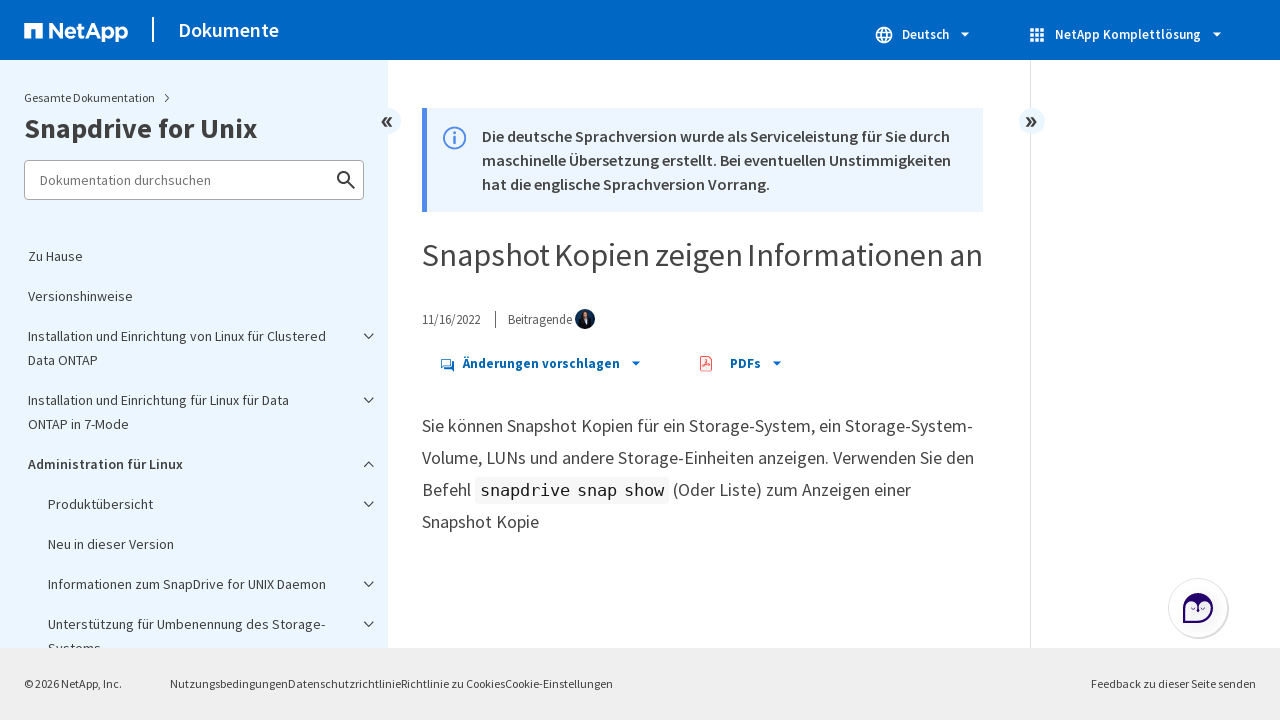

--- FILE ---
content_type: text/html
request_url: https://docs.netapp.com/de-de/snapdrive-unix/pdf-entries.html
body_size: 21206
content:









    
      <ul class="subfolders" style="display:none;">
        <li class="pdf-ux-container">
          
          
          
          <a target="_blank" class="pdf-download-link"
            
              href="/de-de/snapdrive-unix/pdfs/sidebar/Installation_und_Einrichtung_von_Linux_für_Clustered_Data_ONTAP.pdf" 
            
          >
            <img src="https://docs.netapp.com/common/2/images/pdf-icon.png" alt="" width="16" height="16"/>
            Installation und Einrichtung von Linux für Clustered Data ONTAP
          </a>
          
    <ul class="subfolders" id="pdf-remove" style="display:none;" ><li class="" data-pdf-leaf="/linux-installation-cmode/reference_product_overview.html"></li></ul>
  


    <ul class="subfolders" id="pdf-remove" style="display:none;" ><li class="" data-pdf-leaf="/linux-installation-cmode/reference_deployment_workflow.html"></li></ul>
  



    
      <ul class="subfolders" style="display:none;">
        <li class="pdf-ux-container">
          
          
          
          <a target="_blank" class="pdf-download-link"
            
              href="/de-de/snapdrive-unix/pdfs/sidebar/Bereitstellung_wird_vorbereitet.pdf" 
            
          >
            <img src="https://docs.netapp.com/common/2/images/pdf-icon.png" alt="" width="16" height="16"/>
            Bereitstellung wird vorbereitet
          </a>
          
    <ul class="subfolders" id="pdf-remove" style="display:none;" ><li class="" data-pdf-leaf="/linux-installation-cmode/reference_snapdrive_licensing.html"></li></ul>
  


    <ul class="subfolders" id="pdf-remove" style="display:none;" ><li class="" data-pdf-leaf="/linux-installation-cmode/reference_supported_configurations.html"></li></ul>
  


    <ul class="subfolders" id="pdf-remove" style="display:none;" ><li class="" data-pdf-leaf="/linux-installation-cmode/reference_linux_host_requirements.html"></li></ul>
  



        </li>
      </ul>
    
  



    
      <ul class="subfolders" style="display:none;">
        <li class="pdf-ux-container">
          
          
          
          <a target="_blank" class="pdf-download-link"
            
              href="/de-de/snapdrive-unix/pdfs/sidebar/Installation_von_SnapDrive_für_UNIX.pdf" 
            
          >
            <img src="https://docs.netapp.com/common/2/images/pdf-icon.png" alt="" width="16" height="16"/>
            Installation von SnapDrive für UNIX
          </a>
          
    <ul class="subfolders" id="pdf-remove" style="display:none;" ><li class="" data-pdf-leaf="/linux-installation-cmode/task_verifying_the_installation.html"></li></ul>
  


    <ul class="subfolders" id="pdf-remove" style="display:none;" ><li class="" data-pdf-leaf="/linux-installation-cmode/task_performing_post_installation_tasks.html"></li></ul>
  



        </li>
      </ul>
    
  



    
      <ul class="subfolders" style="display:none;">
        <li class="pdf-ux-container">
          
          
          
          <a target="_blank" class="pdf-download-link"
            
              href="/de-de/snapdrive-unix/pdfs/sidebar/Überprüfen_der_Linux_Hostkonfigurationen_mithilfe_des_Konfigurationsprüfers.pdf" 
            
          >
            <img src="https://docs.netapp.com/common/2/images/pdf-icon.png" alt="" width="16" height="16"/>
            Überprüfen der Linux-Hostkonfigurationen mithilfe des Konfigurationsprüfers
          </a>
          
    <ul class="subfolders" id="pdf-remove" style="display:none;" ><li class="" data-pdf-leaf="/linux-installation-cmode/task_importing_data_files.html"></li></ul>
  


    <ul class="subfolders" id="pdf-remove" style="display:none;" ><li class="" data-pdf-leaf="/linux-installation-cmode/task_verifying_the_supported_configurations.html"></li></ul>
  



        </li>
      </ul>
    
  



    
      <ul class="subfolders" style="display:none;">
        <li class="pdf-ux-container">
          
          
          
          <a target="_blank" class="pdf-download-link"
            
              href="/de-de/snapdrive-unix/pdfs/sidebar/Storage_Bereitstellung.pdf" 
            
          >
            <img src="https://docs.netapp.com/common/2/images/pdf-icon.png" alt="" width="16" height="16"/>
            Storage-Bereitstellung
          </a>
          
    <ul class="subfolders" id="pdf-remove" style="display:none;" ><li class="" data-pdf-leaf="/linux-installation-cmode/task_provisioning_volumes.html"></li></ul>
  


    <ul class="subfolders" id="pdf-remove" style="display:none;" ><li class="" data-pdf-leaf="/linux-installation-cmode/task_provisioning_rdm_luns.html"></li></ul>
  



        </li>
      </ul>
    
  


    <ul class="subfolders" id="pdf-remove" style="display:none;" ><li class="" data-pdf-leaf="/linux-installation-cmode/task_connecting_linux_host_to_the_storage_system.html"></li></ul>
  



    
      <ul class="subfolders" style="display:none;">
        <li class="pdf-ux-container">
          
          
          
          <a target="_blank" class="pdf-download-link"
            
              href="/de-de/snapdrive-unix/pdfs/sidebar/Erstellen_von_Snapshot_Kopien.pdf" 
            
          >
            <img src="https://docs.netapp.com/common/2/images/pdf-icon.png" alt="" width="16" height="16"/>
            Erstellen von Snapshot Kopien
          </a>
          
    <ul class="subfolders" id="pdf-remove" style="display:none;" ><li class="" data-pdf-leaf="/linux-installation-cmode/task_creating_a_snapshot_copy.html"></li></ul>
  


    <ul class="subfolders" id="pdf-remove" style="display:none;" ><li class="" data-pdf-leaf="/linux-installation-cmode/task_verifying_the_snapshot_copy.html"></li></ul>
  



        </li>
      </ul>
    
  


    <ul class="subfolders" id="pdf-remove" style="display:none;" ><li class="" data-pdf-leaf="/linux-installation-cmode/reference_where_to_go_next.html"></li></ul>
  



        </li>
      </ul>
    
  



    
      <ul class="subfolders" style="display:none;">
        <li class="pdf-ux-container">
          
          
          
          <a target="_blank" class="pdf-download-link"
            
              href="/de-de/snapdrive-unix/pdfs/sidebar/Installation_und_Einrichtung_für_Linux_für_Data_ONTAP_in_7_Mode.pdf" 
            
          >
            <img src="https://docs.netapp.com/common/2/images/pdf-icon.png" alt="" width="16" height="16"/>
            Installation und Einrichtung für Linux für Data ONTAP in 7-Mode
          </a>
          
    <ul class="subfolders" id="pdf-remove" style="display:none;" ><li class="" data-pdf-leaf="/linux-installation-7mode/reference_product_overview.html"></li></ul>
  


    <ul class="subfolders" id="pdf-remove" style="display:none;" ><li class="" data-pdf-leaf="/linux-installation-7mode/reference_deployment_workflow.html"></li></ul>
  



    
      <ul class="subfolders" style="display:none;">
        <li class="pdf-ux-container">
          
          
          
          <a target="_blank" class="pdf-download-link"
            
              href="/de-de/snapdrive-unix/pdfs/sidebar/Bereitstellung_wird_vorbereitet.pdf" 
            
          >
            <img src="https://docs.netapp.com/common/2/images/pdf-icon.png" alt="" width="16" height="16"/>
            Bereitstellung wird vorbereitet
          </a>
          
    <ul class="subfolders" id="pdf-remove" style="display:none;" ><li class="" data-pdf-leaf="/linux-installation-7mode/reference_snapdrive_licensing.html"></li></ul>
  


    <ul class="subfolders" id="pdf-remove" style="display:none;" ><li class="" data-pdf-leaf="/linux-installation-7mode/reference_supported_configurations.html"></li></ul>
  


    <ul class="subfolders" id="pdf-remove" style="display:none;" ><li class="" data-pdf-leaf="/linux-installation-7mode/reference_linux_host_requirements.html"></li></ul>
  



        </li>
      </ul>
    
  



    
      <ul class="subfolders" style="display:none;">
        <li class="pdf-ux-container">
          
          
          
          <a target="_blank" class="pdf-download-link"
            
              href="/de-de/snapdrive-unix/pdfs/sidebar/Installation_von_SnapDrive_für_UNIX.pdf" 
            
          >
            <img src="https://docs.netapp.com/common/2/images/pdf-icon.png" alt="" width="16" height="16"/>
            Installation von SnapDrive für UNIX
          </a>
          
    <ul class="subfolders" id="pdf-remove" style="display:none;" ><li class="" data-pdf-leaf="/linux-installation-7mode/task_verifying_the_installation.html"></li></ul>
  


    <ul class="subfolders" id="pdf-remove" style="display:none;" ><li class="" data-pdf-leaf="/linux-installation-7mode/task_performing_post_installation_tasks.html"></li></ul>
  



        </li>
      </ul>
    
  



    
      <ul class="subfolders" style="display:none;">
        <li class="pdf-ux-container">
          
          
          
          <a target="_blank" class="pdf-download-link"
            
              href="/de-de/snapdrive-unix/pdfs/sidebar/Überprüfen_der_Linux_Hostkonfigurationen_mithilfe_des_Konfigurationsprüfers.pdf" 
            
          >
            <img src="https://docs.netapp.com/common/2/images/pdf-icon.png" alt="" width="16" height="16"/>
            Überprüfen der Linux-Hostkonfigurationen mithilfe des Konfigurationsprüfers
          </a>
          
    <ul class="subfolders" id="pdf-remove" style="display:none;" ><li class="" data-pdf-leaf="/linux-installation-7mode/task_importing_data_files.html"></li></ul>
  


    <ul class="subfolders" id="pdf-remove" style="display:none;" ><li class="" data-pdf-leaf="/linux-installation-7mode/task_verifying_the_supported_configurations.html"></li></ul>
  



        </li>
      </ul>
    
  



    
      <ul class="subfolders" style="display:none;">
        <li class="pdf-ux-container">
          
          
          
          <a target="_blank" class="pdf-download-link"
            
              href="/de-de/snapdrive-unix/pdfs/sidebar/Storage_Bereitstellung.pdf" 
            
          >
            <img src="https://docs.netapp.com/common/2/images/pdf-icon.png" alt="" width="16" height="16"/>
            Storage-Bereitstellung
          </a>
          
    <ul class="subfolders" id="pdf-remove" style="display:none;" ><li class="" data-pdf-leaf="/linux-installation-7mode/task_provisioning_volumes.html"></li></ul>
  


    <ul class="subfolders" id="pdf-remove" style="display:none;" ><li class="" data-pdf-leaf="/linux-installation-7mode/task_provisioning_rdm_luns.html"></li></ul>
  



        </li>
      </ul>
    
  


    <ul class="subfolders" id="pdf-remove" style="display:none;" ><li class="" data-pdf-leaf="/linux-installation-7mode/task_connecting_linux_host_to_the_storage_system.html"></li></ul>
  



    
      <ul class="subfolders" style="display:none;">
        <li class="pdf-ux-container">
          
          
          
          <a target="_blank" class="pdf-download-link"
            
              href="/de-de/snapdrive-unix/pdfs/sidebar/Erstellen_von_Snapshot_Kopien.pdf" 
            
          >
            <img src="https://docs.netapp.com/common/2/images/pdf-icon.png" alt="" width="16" height="16"/>
            Erstellen von Snapshot Kopien
          </a>
          
    <ul class="subfolders" id="pdf-remove" style="display:none;" ><li class="" data-pdf-leaf="/linux-installation-7mode/task_creating_a_snapshot_copy.html"></li></ul>
  


    <ul class="subfolders" id="pdf-remove" style="display:none;" ><li class="" data-pdf-leaf="/linux-installation-7mode/task_verifying_the_snapshot_copy.html"></li></ul>
  



        </li>
      </ul>
    
  


    <ul class="subfolders" id="pdf-remove" style="display:none;" ><li class="" data-pdf-leaf="/linux-installation-7mode/reference_where_to_go_next.html"></li></ul>
  



        </li>
      </ul>
    
  



    
      <ul class="subfolders" style="display:none;">
        <li class="pdf-ux-container">
          
          
          
          <a target="_blank" class="pdf-download-link"
            
              href="/de-de/snapdrive-unix/pdfs/sidebar/Administration_für_Linux.pdf" 
            
          >
            <img src="https://docs.netapp.com/common/2/images/pdf-icon.png" alt="" width="16" height="16"/>
            Administration für Linux
          </a>
          

    
      <ul class="subfolders" style="display:none;">
        <li class="pdf-ux-container">
          
          
          
          <a target="_blank" class="pdf-download-link"
            
              href="/de-de/snapdrive-unix/pdfs/sidebar/Produktübersicht.pdf" 
            
          >
            <img src="https://docs.netapp.com/common/2/images/pdf-icon.png" alt="" width="16" height="16"/>
            Produktübersicht
          </a>
          
    <ul class="subfolders" id="pdf-remove" style="display:none;" ><li class="" data-pdf-leaf="/linux-administration/concept_clustered_data_ontap_features_available_in_snapdrive_for_unix.html"></li></ul>
  


    <ul class="subfolders" id="pdf-remove" style="display:none;" ><li class="" data-pdf-leaf="/linux-administration/concept_support_for_vserver.html"></li></ul>
  


    <ul class="subfolders" id="pdf-remove" style="display:none;" ><li class="" data-pdf-leaf="/linux-administration/concept_support_for_datamotion_for_vfiler.html"></li></ul>
  



    
      <ul class="subfolders" style="display:none;">
        <li class="pdf-ux-container">
          
          
          
          <a target="_blank" class="pdf-download-link"
            
              href="/de-de/snapdrive-unix/pdfs/sidebar/Unterstützung_für_die_Volume_Migration.pdf" 
            
          >
            <img src="https://docs.netapp.com/common/2/images/pdf-icon.png" alt="" width="16" height="16"/>
            Unterstützung für die Volume-Migration
          </a>
          
    <ul class="subfolders" id="pdf-remove" style="display:none;" ><li class="" data-pdf-leaf="/linux-administration/concept_managing_volume_migration_using_snapdrive_for_unix.html"></li></ul>
  



        </li>
      </ul>
    
  


    <ul class="subfolders" id="pdf-remove" style="display:none;" ><li class="" data-pdf-leaf="/linux-administration/concept_considerations_for_supporting_vfiler_unit.html"></li></ul>
  


    <ul class="subfolders" id="pdf-remove" style="display:none;" ><li class="" data-pdf-leaf="/linux-administration/concept_considerations_for_using_snapdrive_for_unix.html"></li></ul>
  



    
      <ul class="subfolders" style="display:none;">
        <li class="pdf-ux-container">
          
          
          
          <a target="_blank" class="pdf-download-link"
            
              href="/de-de/snapdrive-unix/pdfs/sidebar/Management_einer_LVM_und_einer_RAW_Entität.pdf" 
            
          >
            <img src="https://docs.netapp.com/common/2/images/pdf-icon.png" alt="" width="16" height="16"/>
            Management einer LVM und einer RAW-Entität
          </a>
          
    <ul class="subfolders" id="pdf-remove" style="display:none;" ><li class="" data-pdf-leaf="/linux-administration/concept_snapdrive_for_unix_provisioning_in_an_lvma_vxvm_environment.html"></li></ul>
  


    <ul class="subfolders" id="pdf-remove" style="display:none;" ><li class="" data-pdf-leaf="/linux-administration/concept_snapdrive_for_unix_and_raw_entities.html"></li></ul>
  



        </li>
      </ul>
    
  


    <ul class="subfolders" id="pdf-remove" style="display:none;" ><li class="" data-pdf-leaf="/linux-administration/concept_how_to_manage_snapshot_copies_of_lvm_vxvm_raw_devices_and_nfs_entities.html"></li></ul>
  


    <ul class="subfolders" id="pdf-remove" style="display:none;" ><li class="" data-pdf-leaf="/linux-administration/concept_security_considerations.html"></li></ul>
  


    <ul class="subfolders" id="pdf-remove" style="display:none;" ><li class="" data-pdf-leaf="/linux-administration/concept_access_permissions_on_a_storage_system.html"></li></ul>
  


    <ul class="subfolders" id="pdf-remove" style="display:none;" ><li class="" data-pdf-leaf="/linux-administration/reference_stack_requirements.html"></li></ul>
  


    <ul class="subfolders" id="pdf-remove" style="display:none;" ><li class="" data-pdf-leaf="/linux-administration/concept_supported_fc_iscsi_or_nfs_configurations.html"></li></ul>
  


    <ul class="subfolders" id="pdf-remove" style="display:none;" ><li class="" data-pdf-leaf="/linux-administration/reference_limitations.html"></li></ul>
  


    <ul class="subfolders" id="pdf-remove" style="display:none;" ><li class="" data-pdf-leaf="/linux-administration/concept_limitations_of_luns_managed_by_snapdrive_for_unix.html"></li></ul>
  


    <ul class="subfolders" id="pdf-remove" style="display:none;" ><li class="" data-pdf-leaf="/linux-administration/concept_limitations_of_rdm_luns_managed_by_snapdrive.html"></li></ul>
  


    <ul class="subfolders" id="pdf-remove" style="display:none;" ><li class="" data-pdf-leaf="/linux-administration/concept_snapdrive_limitations_for_data_ontap_operating_in_cluster_mode.html"></li></ul>
  


    <ul class="subfolders" id="pdf-remove" style="display:none;" ><li class="" data-pdf-leaf="/linux-administration/concept_limitations_for_nfs_file_or_directory_trees.html"></li></ul>
  


    <ul class="subfolders" id="pdf-remove" style="display:none;" ><li class="" data-pdf-leaf="/linux-administration/concept_thin_provisioning_in_snapdrive_for_unix_overview.html"></li></ul>
  


    <ul class="subfolders" id="pdf-remove" style="display:none;" ><li class="" data-pdf-leaf="/linux-administration/concept_volume_managers_on_snapdrive_for_unix.html"></li></ul>
  



        </li>
      </ul>
    
  


    <ul class="subfolders" id="pdf-remove" style="display:none;" ><li class="" data-pdf-leaf="/linux-administration/reference_new_in_this_release.html"></li></ul>
  



    
      <ul class="subfolders" style="display:none;">
        <li class="pdf-ux-container">
          
          
          
          <a target="_blank" class="pdf-download-link"
            
              href="/de-de/snapdrive-unix/pdfs/sidebar/Informationen_zum_SnapDrive_for_UNIX_Daemon.pdf" 
            
          >
            <img src="https://docs.netapp.com/common/2/images/pdf-icon.png" alt="" width="16" height="16"/>
            Informationen zum SnapDrive for UNIX Daemon
          </a>
          
    <ul class="subfolders" id="pdf-remove" style="display:none;" ><li class="" data-pdf-leaf="/linux-administration/concept_what_the_web_service_and_daemon_are.html"></li></ul>
  


    <ul class="subfolders" id="pdf-remove" style="display:none;" ><li class="" data-pdf-leaf="/linux-administration/task_checking_the_status_of_the_daemon.html"></li></ul>
  


    <ul class="subfolders" id="pdf-remove" style="display:none;" ><li class="" data-pdf-leaf="/linux-administration/task_starting_the_snapdrive_for_unix_daemon.html"></li></ul>
  


    <ul class="subfolders" id="pdf-remove" style="display:none;" ><li class="" data-pdf-leaf="/linux-administration/task_changing_the_default_daemon_password.html"></li></ul>
  



    
      <ul class="subfolders" style="display:none;">
        <li class="pdf-ux-container">
          
          
          
          <a target="_blank" class="pdf-download-link"
            
              href="/de-de/snapdrive-unix/pdfs/sidebar/Beenden_des_Daemon.pdf" 
            
          >
            <img src="https://docs.netapp.com/common/2/images/pdf-icon.png" alt="" width="16" height="16"/>
            Beenden des Daemon
          </a>
          
    <ul class="subfolders" id="pdf-remove" style="display:none;" ><li class="" data-pdf-leaf="/linux-administration/task_nonforcibly_stopping_the_daemon.html"></li></ul>
  


    <ul class="subfolders" id="pdf-remove" style="display:none;" ><li class="" data-pdf-leaf="/linux-administration/task_forcibly_stopping_the_daemon.html"></li></ul>
  



        </li>
      </ul>
    
  


    <ul class="subfolders" id="pdf-remove" style="display:none;" ><li class="" data-pdf-leaf="/linux-administration/task_restarting_the_daemon.html"></li></ul>
  


    <ul class="subfolders" id="pdf-remove" style="display:none;" ><li class="" data-pdf-leaf="/linux-administration/task_forcing_daemon_restart.html"></li></ul>
  


    <ul class="subfolders" id="pdf-remove" style="display:none;" ><li class="" data-pdf-leaf="/linux-administration/concept_secure_daemon_communication_using_https.html"></li></ul>
  


    <ul class="subfolders" id="pdf-remove" style="display:none;" ><li class="" data-pdf-leaf="/linux-administration/task_generating_self_signed_certificates.html"></li></ul>
  


    <ul class="subfolders" id="pdf-remove" style="display:none;" ><li class="" data-pdf-leaf="/linux-administration/task_generating_ca_signed_certificate.html"></li></ul>
  



        </li>
      </ul>
    
  



    
      <ul class="subfolders" style="display:none;">
        <li class="pdf-ux-container">
          
          
          
          <a target="_blank" class="pdf-download-link"
            
              href="/de-de/snapdrive-unix/pdfs/sidebar/Unterstützung_für_Umbenennung_des_Storage_Systems.pdf" 
            
          >
            <img src="https://docs.netapp.com/common/2/images/pdf-icon.png" alt="" width="16" height="16"/>
            Unterstützung für Umbenennung des Storage-Systems
          </a>
          
    <ul class="subfolders" id="pdf-remove" style="display:none;" ><li class="" data-pdf-leaf="/linux-administration/task_configuring_a_new_storage_system_name_to_a_host_system.html"></li></ul>
  


    <ul class="subfolders" id="pdf-remove" style="display:none;" ><li class="" data-pdf-leaf="/linux-administration/task_viewing_the_list_of_storage_system.html"></li></ul>
  


    <ul class="subfolders" id="pdf-remove" style="display:none;" ><li class="" data-pdf-leaf="/linux-administration/task_migrating_from_old_host_name_to_new_host_name.html"></li></ul>
  


    <ul class="subfolders" id="pdf-remove" style="display:none;" ><li class="" data-pdf-leaf="/linux-administration/task_viewing_the_migrated_new_storage_system.html"></li></ul>
  


    <ul class="subfolders" id="pdf-remove" style="display:none;" ><li class="" data-pdf-leaf="/linux-administration/task_deleting_a_storage_system_entry.html"></li></ul>
  



        </li>
      </ul>
    
  



    
      <ul class="subfolders" style="display:none;">
        <li class="pdf-ux-container">
          
          
          
          <a target="_blank" class="pdf-download-link"
            
              href="/de-de/snapdrive-unix/pdfs/sidebar/Konfiguration_von_SnapDrive_für_UNIX.pdf" 
            
          >
            <img src="https://docs.netapp.com/common/2/images/pdf-icon.png" alt="" width="16" height="16"/>
            Konfiguration von SnapDrive für UNIX
          </a>
          

    
      <ul class="subfolders" style="display:none;">
        <li class="pdf-ux-container">
          
          
          
          <a target="_blank" class="pdf-download-link"
            
              href="/de-de/snapdrive-unix/pdfs/sidebar/SnapDrive_für_UNIX_wird_konfiguriert.pdf" 
            
          >
            <img src="https://docs.netapp.com/common/2/images/pdf-icon.png" alt="" width="16" height="16"/>
            SnapDrive für UNIX wird konfiguriert
          </a>
          
    <ul class="subfolders" id="pdf-remove" style="display:none;" ><li class="" data-pdf-leaf="/linux-administration/concept_what_the_snapdrive_conf_file_is.html"></li></ul>
  


    <ul class="subfolders" id="pdf-remove" style="display:none;" ><li class="" data-pdf-leaf="/linux-administration/concept_configuration_options_and_their_default_values.html"></li></ul>
  


    <ul class="subfolders" id="pdf-remove" style="display:none;" ><li class="" data-pdf-leaf="/linux-administration/concept_what_the_configuration_wizard_does.html"></li></ul>
  


    <ul class="subfolders" id="pdf-remove" style="display:none;" ><li class="" data-pdf-leaf="/linux-administration/concept_when_to_use_the_snapdrive_configuration_wizard.html"></li></ul>
  


    <ul class="subfolders" id="pdf-remove" style="display:none;" ><li class="" data-pdf-leaf="/linux-administration/reference_some_configuration_commands.html"></li></ul>
  


    <ul class="subfolders" id="pdf-remove" style="display:none;" ><li class="" data-pdf-leaf="/linux-administration/task_snapdrive_configuration_wizard_in_nfs_san_and_mixed_environment.html"></li></ul>
  


    <ul class="subfolders" id="pdf-remove" style="display:none;" ><li class="" data-pdf-leaf="/linux-administration/task_setting_values_in_the_snapdrive_conf_file.html"></li></ul>
  


    <ul class="subfolders" id="pdf-remove" style="display:none;" ><li class="" data-pdf-leaf="/linux-administration/task_checking_version_of_snapdrive_for_unix.html"></li></ul>
  



        </li>
      </ul>
    
  



    
      <ul class="subfolders" style="display:none;">
        <li class="pdf-ux-container">
          
          
          
          <a target="_blank" class="pdf-download-link"
            
              href="/de-de/snapdrive-unix/pdfs/sidebar/Konfigurationsinformationen_in_SnapDrive_für_UNIX_für_das_Gastbetriebssystem.pdf" 
            
          >
            <img src="https://docs.netapp.com/common/2/images/pdf-icon.png" alt="" width="16" height="16"/>
            Konfigurationsinformationen in SnapDrive für UNIX für das Gastbetriebssystem
          </a>
          
    <ul class="subfolders" id="pdf-remove" style="display:none;" ><li class="" data-pdf-leaf="/linux-administration/task_configuring_virtual_storage_console_in_snapdrive_for_unix.html"></li></ul>
  


    <ul class="subfolders" id="pdf-remove" style="display:none;" ><li class="" data-pdf-leaf="/linux-administration/task_specifying_login_information_for_virtual_storage_console.html"></li></ul>
  


    <ul class="subfolders" id="pdf-remove" style="display:none;" ><li class="" data-pdf-leaf="/linux-administration/task_verifying_virtual_storage_console.html"></li></ul>
  


    <ul class="subfolders" id="pdf-remove" style="display:none;" ><li class="" data-pdf-leaf="/linux-administration/task_deleting_a_user_login_for_a_virtual_storage_console.html"></li></ul>
  



        </li>
      </ul>
    
  



    
      <ul class="subfolders" style="display:none;">
        <li class="pdf-ux-container">
          
          
          
          <a target="_blank" class="pdf-download-link"
            
              href="/de-de/snapdrive-unix/pdfs/sidebar/Konfigurationsinformationen_für_Vserver.pdf" 
            
          >
            <img src="https://docs.netapp.com/common/2/images/pdf-icon.png" alt="" width="16" height="16"/>
            Konfigurationsinformationen für Vserver
          </a>
          
    <ul class="subfolders" id="pdf-remove" style="display:none;" ><li class="" data-pdf-leaf="/linux-administration/concept_login_information_for_vserver.html"></li></ul>
  


    <ul class="subfolders" id="pdf-remove" style="display:none;" ><li class="" data-pdf-leaf="/linux-administration/task_specifying_login_information_for_vserver.html"></li></ul>
  


    <ul class="subfolders" id="pdf-remove" style="display:none;" ><li class="" data-pdf-leaf="/linux-administration/task_verifying_login_information_for_vserver.html"></li></ul>
  


    <ul class="subfolders" id="pdf-remove" style="display:none;" ><li class="" data-pdf-leaf="/linux-administration/task_deleting_a_user_for_a_vserver.html"></li></ul>
  



        </li>
      </ul>
    
  



    
      <ul class="subfolders" style="display:none;">
        <li class="pdf-ux-container">
          
          
          
          <a target="_blank" class="pdf-download-link"
            
              href="/de-de/snapdrive-unix/pdfs/sidebar/Host_Vorbereitung_für_das_Hinzufügen_von_LUNs.pdf" 
            
          >
            <img src="https://docs.netapp.com/common/2/images/pdf-icon.png" alt="" width="16" height="16"/>
            Host-Vorbereitung für das Hinzufügen von LUNs
          </a>
          
    <ul class="subfolders" id="pdf-remove" style="display:none;" ><li class="" data-pdf-leaf="/linux-administration/concept_checking_host_information.html"></li></ul>
  


    <ul class="subfolders" id="pdf-remove" style="display:none;" ><li class="" data-pdf-leaf="/linux-administration/concept_determining_howmany_luns_can_becreated.html"></li></ul>
  


    <ul class="subfolders" id="pdf-remove" style="display:none;" ><li class="" data-pdf-leaf="/linux-administration/task_adding_host_entries_for_new_luns.html"></li></ul>
  



        </li>
      </ul>
    
  



    
      <ul class="subfolders" style="display:none;">
        <li class="pdf-ux-container">
          
          
          
          <a target="_blank" class="pdf-download-link"
            
              href="/de-de/snapdrive-unix/pdfs/sidebar/Audit___Recovery__und_Trace_Protokollierung_in_SnapDrive_für_UNIX.pdf" 
            
          >
            <img src="https://docs.netapp.com/common/2/images/pdf-icon.png" alt="" width="16" height="16"/>
            Audit-, Recovery- und Trace-Protokollierung in SnapDrive für UNIX
          </a>
          
    <ul class="subfolders" id="pdf-remove" style="display:none;" ><li class="" data-pdf-leaf="/linux-administration/concept_types_of_logs.html"></li></ul>
  


    <ul class="subfolders" id="pdf-remove" style="display:none;" ><li class="" data-pdf-leaf="/linux-administration/task_enabling_and_disabling_log_files.html"></li></ul>
  


    <ul class="subfolders" id="pdf-remove" style="display:none;" ><li class="" data-pdf-leaf="/linux-administration/concept_log_file_rotation_settings.html"></li></ul>
  


    <ul class="subfolders" id="pdf-remove" style="display:none;" ><li class="" data-pdf-leaf="/linux-administration/concept_contents_of_an_audit_log_file.html"></li></ul>
  


    <ul class="subfolders" id="pdf-remove" style="display:none;" ><li class="" data-pdf-leaf="/linux-administration/concept_changing_the_defaults_for_the_audit_logs.html"></li></ul>
  


    <ul class="subfolders" id="pdf-remove" style="display:none;" ><li class="" data-pdf-leaf="/linux-administration/concept_contents_of_the_recovery_log.html"></li></ul>
  


    <ul class="subfolders" id="pdf-remove" style="display:none;" ><li class="" data-pdf-leaf="/linux-administration/concept_default_values_for_the_recovery_logs.html"></li></ul>
  



    
      <ul class="subfolders" style="display:none;">
        <li class="pdf-ux-container">
          
          
          
          <a target="_blank" class="pdf-download-link"
            
              href="/de-de/snapdrive-unix/pdfs/sidebar/Was_die_Trace_Log_Datei_ist.pdf" 
            
          >
            <img src="https://docs.netapp.com/common/2/images/pdf-icon.png" alt="" width="16" height="16"/>
            Was die Trace-Log-Datei ist
          </a>
          
    <ul class="subfolders" id="pdf-remove" style="display:none;" ><li class="" data-pdf-leaf="/linux-administration/concept_default_vaules_for_the_trace_log_files.html"></li></ul>
  



        </li>
      </ul>
    
  



        </li>
      </ul>
    
  



    
      <ul class="subfolders" style="display:none;">
        <li class="pdf-ux-container">
          
          
          
          <a target="_blank" class="pdf-download-link"
            
              href="/de-de/snapdrive-unix/pdfs/sidebar/Was_ist_AutoSupport.pdf" 
            
          >
            <img src="https://docs.netapp.com/common/2/images/pdf-icon.png" alt="" width="16" height="16"/>
            Was ist AutoSupport
          </a>
          
    <ul class="subfolders" id="pdf-remove" style="display:none;" ><li class="" data-pdf-leaf="/linux-administration/concept_how_snapdrive_forunix_usesautosupport.html"></li></ul>
  


    <ul class="subfolders" id="pdf-remove" style="display:none;" ><li class="" data-pdf-leaf="/linux-administration/concept_contents_of_autosupport_message_in_snapdrive_for_unix.html"></li></ul>
  


    <ul class="subfolders" id="pdf-remove" style="display:none;" ><li class="" data-pdf-leaf="/linux-administration/concept_example_of_an_autosupport_message.html"></li></ul>
  



        </li>
      </ul>
    
  



    
      <ul class="subfolders" style="display:none;">
        <li class="pdf-ux-container">
          
          
          
          <a target="_blank" class="pdf-download-link"
            
              href="/de-de/snapdrive-unix/pdfs/sidebar/Unterstützung_für_Multipath_Zugriff_in_SnapDrive_für_UNIX.pdf" 
            
          >
            <img src="https://docs.netapp.com/common/2/images/pdf-icon.png" alt="" width="16" height="16"/>
            Unterstützung für Multipath-Zugriff in SnapDrive für UNIX
          </a>
          
    <ul class="subfolders" id="pdf-remove" style="display:none;" ><li class="" data-pdf-leaf="/linux-administration/task_enabling_multipathing.html"></li></ul>
  



    
      <ul class="subfolders" style="display:none;">
        <li class="pdf-ux-container">
          
          
          
          <a target="_blank" class="pdf-download-link"
            
              href="/de-de/snapdrive-unix/pdfs/sidebar/Multipath_Einrichtung.pdf" 
            
          >
            <img src="https://docs.netapp.com/common/2/images/pdf-icon.png" alt="" width="16" height="16"/>
            Multipath-Einrichtung
          </a>
          
    <ul class="subfolders" id="pdf-remove" style="display:none;" ><li class="" data-pdf-leaf="/linux-administration/concept_hba_setup.html"></li></ul>
  


    <ul class="subfolders" id="pdf-remove" style="display:none;" ><li class="" data-pdf-leaf="/linux-administration/task_setting_up_hba_driver_parameter.html"></li></ul>
  


    <ul class="subfolders" id="pdf-remove" style="display:none;" ><li class="" data-pdf-leaf="/linux-administration/concept_multipath_configuration_variables.html"></li></ul>
  


    <ul class="subfolders" id="pdf-remove" style="display:none;" ><li class="" data-pdf-leaf="/linux-administration/task_setting_up_multipathing.html"></li></ul>
  



        </li>
      </ul>
    
  



        </li>
      </ul>
    
  



    
      <ul class="subfolders" style="display:none;">
        <li class="pdf-ux-container">
          
          
          
          <a target="_blank" class="pdf-download-link"
            
              href="/de-de/snapdrive-unix/pdfs/sidebar/Thin_Provisioning_in_SnapDrive_für_UNIX.pdf" 
            
          >
            <img src="https://docs.netapp.com/common/2/images/pdf-icon.png" alt="" width="16" height="16"/>
            Thin Provisioning in SnapDrive für UNIX
          </a>
          
    <ul class="subfolders" id="pdf-remove" style="display:none;" ><li class="" data-pdf-leaf="/linux-administration/task_enabling_thin_provisioning_for_luns.html"></li></ul>
  


    <ul class="subfolders" id="pdf-remove" style="display:none;" ><li class="" data-pdf-leaf="/linux-administration/task_enabling_thin_provisioning_for_nfs_entities.html"></li></ul>
  



        </li>
      </ul>
    
  



    
      <ul class="subfolders" style="display:none;">
        <li class="pdf-ux-container">
          
          
          
          <a target="_blank" class="pdf-download-link"
            
              href="/de-de/snapdrive-unix/pdfs/sidebar/Mehrere_Subnetzkonfigurationen.pdf" 
            
          >
            <img src="https://docs.netapp.com/common/2/images/pdf-icon.png" alt="" width="16" height="16"/>
            Mehrere Subnetzkonfigurationen
          </a>
          
    <ul class="subfolders" id="pdf-remove" style="display:none;" ><li class="" data-pdf-leaf="/linux-administration/task_configuring_management_and_data_interfaces_for_a_storage_system.html"></li></ul>
  


    <ul class="subfolders" id="pdf-remove" style="display:none;" ><li class="" data-pdf-leaf="/linux-administration/task_viewing_all_the_data_interfaces_of_a_management_interface.html"></li></ul>
  


    <ul class="subfolders" id="pdf-remove" style="display:none;" ><li class="" data-pdf-leaf="/linux-administration/task_deleting_a_data_interface_entry_of_a_management_interface.html"></li></ul>
  


    <ul class="subfolders" id="pdf-remove" style="display:none;" ><li class="" data-pdf-leaf="/linux-administration/concept_lun_names_in_san_environment.html"></li></ul>
  


    <ul class="subfolders" id="pdf-remove" style="display:none;" ><li class="" data-pdf-leaf="/linux-administration/concept_pure_nfs_environment.html"></li></ul>
  


    <ul class="subfolders" id="pdf-remove" style="display:none;" ><li class="" data-pdf-leaf="/linux-administration/concept_mixed_environments_of_san_and_nfs.html"></li></ul>
  



        </li>
      </ul>
    
  


    <ul class="subfolders" id="pdf-remove" style="display:none;" ><li class="" data-pdf-leaf="/linux-administration/concept_automatic_detection_of_host_entities.html"></li></ul>
  



    
      <ul class="subfolders" style="display:none;">
        <li class="pdf-ux-container">
          
          
          
          <a target="_blank" class="pdf-download-link"
            
              href="/de-de/snapdrive-unix/pdfs/sidebar/Was_sind_SnapDrive_Assistenten.pdf" 
            
          >
            <img src="https://docs.netapp.com/common/2/images/pdf-icon.png" alt="" width="16" height="16"/>
            Was sind SnapDrive-Assistenten
          </a>
          
    <ul class="subfolders" id="pdf-remove" style="display:none;" ><li class="" data-pdf-leaf="/linux-administration/concept_operations_performed_using_wizards.html"></li></ul>
  


    <ul class="subfolders" id="pdf-remove" style="display:none;" ><li class="" data-pdf-leaf="/linux-administration/concept_managing_storage_using_a_wizard.html"></li></ul>
  


    <ul class="subfolders" id="pdf-remove" style="display:none;" ><li class="" data-pdf-leaf="/linux-administration/concept_managing_snapshot_copy_using_a_wizard.html"></li></ul>
  


    <ul class="subfolders" id="pdf-remove" style="display:none;" ><li class="" data-pdf-leaf="/linux-administration/concept_deleting_storage_using_a_wizard.html"></li></ul>
  



        </li>
      </ul>
    
  



    
      <ul class="subfolders" style="display:none;">
        <li class="pdf-ux-container">
          
          
          
          <a target="_blank" class="pdf-download-link"
            
              href="/de-de/snapdrive-unix/pdfs/sidebar/Verwenden_des_Ports__der_in_SnapDrive_für_UNIX_eingestellt_ist.pdf" 
            
          >
            <img src="https://docs.netapp.com/common/2/images/pdf-icon.png" alt="" width="16" height="16"/>
            Verwenden des Ports, der in SnapDrive für UNIX eingestellt ist
          </a>
          
    <ul class="subfolders" id="pdf-remove" style="display:none;" ><li class="" data-pdf-leaf="/linux-administration/task_adding_a_port_set_in_snapdrive.html"></li></ul>
  


    <ul class="subfolders" id="pdf-remove" style="display:none;" ><li class="" data-pdf-leaf="/linux-administration/task_viewing_the_list_of_port_set.html"></li></ul>
  


    <ul class="subfolders" id="pdf-remove" style="display:none;" ><li class="" data-pdf-leaf="/linux-administration/task_removing_a_port_set_from_snapdrive.html"></li></ul>
  


    <ul class="subfolders" id="pdf-remove" style="display:none;" ><li class="" data-pdf-leaf="/linux-administration/concept_migrating_to_new_vserver_name.html"></li></ul>
  



        </li>
      </ul>
    
  



    
      <ul class="subfolders" style="display:none;">
        <li class="pdf-ux-container">
          
          
          
          <a target="_blank" class="pdf-download-link"
            
              href="/de-de/snapdrive-unix/pdfs/sidebar/Initiatorgruppen_werden_konfiguriert.pdf" 
            
          >
            <img src="https://docs.netapp.com/common/2/images/pdf-icon.png" alt="" width="16" height="16"/>
            Initiatorgruppen werden konfiguriert
          </a>
          
    <ul class="subfolders" id="pdf-remove" style="display:none;" ><li class="" data-pdf-leaf="/linux-administration/task_adding_igroup.html"></li></ul>
  


    <ul class="subfolders" id="pdf-remove" style="display:none;" ><li class="" data-pdf-leaf="/linux-administration/task_deleting_igroup.html"></li></ul>
  


    <ul class="subfolders" id="pdf-remove" style="display:none;" ><li class="" data-pdf-leaf="/linux-administration/task_viewing_the_list_of_igroups.html"></li></ul>
  



        </li>
      </ul>
    
  


    <ul class="subfolders" id="pdf-remove" style="display:none;" ><li class="" data-pdf-leaf="/linux-administration/concept_using_selective_lun_map_in_snapdrive_for_unix.html"></li></ul>
  



    
      <ul class="subfolders" style="display:none;">
        <li class="pdf-ux-container">
          
          
          
          <a target="_blank" class="pdf-download-link"
            
              href="/de-de/snapdrive-unix/pdfs/sidebar/FlexClone_Volumes_in_SnapDrive_für_UNIX.pdf" 
            
          >
            <img src="https://docs.netapp.com/common/2/images/pdf-icon.png" alt="" width="16" height="16"/>
            FlexClone Volumes in SnapDrive für UNIX
          </a>
          
    <ul class="subfolders" id="pdf-remove" style="display:none;" ><li class="" data-pdf-leaf="/linux-administration/concept_what_flexclone_volumes_are.html"></li></ul>
  


    <ul class="subfolders" id="pdf-remove" style="display:none;" ><li class="" data-pdf-leaf="/linux-administration/concept_benefits_of_flexclone_volumes.html"></li></ul>
  


    <ul class="subfolders" id="pdf-remove" style="display:none;" ><li class="" data-pdf-leaf="/linux-administration/concept_types_of_flexclone_volumes.html"></li></ul>
  



    
      <ul class="subfolders" style="display:none;">
        <li class="pdf-ux-container">
          
          
          
          <a target="_blank" class="pdf-download-link"
            
              href="/de-de/snapdrive-unix/pdfs/sidebar/SnapDrive_für_UNIX_Vorgänge_auf_FlexClone_Volumes.pdf" 
            
          >
            <img src="https://docs.netapp.com/common/2/images/pdf-icon.png" alt="" width="16" height="16"/>
            SnapDrive für UNIX Vorgänge auf FlexClone Volumes
          </a>
          
    <ul class="subfolders" id="pdf-remove" style="display:none;" ><li class="" data-pdf-leaf="/linux-administration/concept_role_based_access_control_for_flexclone_volume_operations.html"></li></ul>
  


    <ul class="subfolders" id="pdf-remove" style="display:none;" ><li class="" data-pdf-leaf="/linux-administration/concept_snap_connect_procedure.html"></li></ul>
  


    <ul class="subfolders" id="pdf-remove" style="display:none;" ><li class="" data-pdf-leaf="/linux-administration/concept_snap_disconnect_procedure.html"></li></ul>
  


    <ul class="subfolders" id="pdf-remove" style="display:none;" ><li class="" data-pdf-leaf="/linux-administration/concept_connecting_to_a_single_filespec_in_a_lun.html"></li></ul>
  


    <ul class="subfolders" id="pdf-remove" style="display:none;" ><li class="" data-pdf-leaf="/linux-administration/concept_connecting_to_multiple_filespecs.html"></li></ul>
  


    <ul class="subfolders" id="pdf-remove" style="display:none;" ><li class="" data-pdf-leaf="/linux-administration/concept_disconnecting_a_filespec.html"></li></ul>
  


    <ul class="subfolders" id="pdf-remove" style="display:none;" ><li class="" data-pdf-leaf="/linux-administration/concept_splitting_the_flexclone_volume.html"></li></ul>
  


    <ul class="subfolders" id="pdf-remove" style="display:none;" ><li class="" data-pdf-leaf="/linux-administration/concept_space_reservation_with_a_flexclone_volume.html"></li></ul>
  



        </li>
      </ul>
    
  



        </li>
      </ul>
    
  



        </li>
      </ul>
    
  



    
      <ul class="subfolders" style="display:none;">
        <li class="pdf-ux-container">
          
          
          
          <a target="_blank" class="pdf-download-link"
            
              href="/de-de/snapdrive-unix/pdfs/sidebar/Sicherheitsfunktionen_in_SnapDrive_für_UNIX.pdf" 
            
          >
            <img src="https://docs.netapp.com/common/2/images/pdf-icon.png" alt="" width="16" height="16"/>
            Sicherheitsfunktionen in SnapDrive für UNIX
          </a>
          
    <ul class="subfolders" id="pdf-remove" style="display:none;" ><li class="" data-pdf-leaf="/linux-administration/concept_security_featuresprovided_bysnapdrive_for_unix.html"></li></ul>
  



    
      <ul class="subfolders" style="display:none;">
        <li class="pdf-ux-container">
          
          
          
          <a target="_blank" class="pdf-download-link"
            
              href="/de-de/snapdrive-unix/pdfs/sidebar/Zugriffssteuerung_in_SnapDrive_für_UNIX.pdf" 
            
          >
            <img src="https://docs.netapp.com/common/2/images/pdf-icon.png" alt="" width="16" height="16"/>
            Zugriffssteuerung in SnapDrive für UNIX
          </a>
          
    <ul class="subfolders" id="pdf-remove" style="display:none;" ><li class="" data-pdf-leaf="/linux-administration/concept_what_access_control_settings_are.html"></li></ul>
  


    <ul class="subfolders" id="pdf-remove" style="display:none;" ><li class="" data-pdf-leaf="/linux-administration/concept_available_access_control_levels.html"></li></ul>
  


    <ul class="subfolders" id="pdf-remove" style="display:none;" ><li class="" data-pdf-leaf="/linux-administration/task_setting_up_access_control_permission.html"></li></ul>
  


    <ul class="subfolders" id="pdf-remove" style="display:none;" ><li class="" data-pdf-leaf="/linux-administration/task_viewing_the_access_control_permission.html"></li></ul>
  



        </li>
      </ul>
    
  



    
      <ul class="subfolders" style="display:none;">
        <li class="pdf-ux-container">
          
          
          
          <a target="_blank" class="pdf-download-link"
            
              href="/de-de/snapdrive-unix/pdfs/sidebar/Anmeldeinformationen_für_Storage_Systeme.pdf" 
            
          >
            <img src="https://docs.netapp.com/common/2/images/pdf-icon.png" alt="" width="16" height="16"/>
            Anmeldeinformationen für Storage-Systeme
          </a>
          
    <ul class="subfolders" id="pdf-remove" style="display:none;" ><li class="" data-pdf-leaf="/linux-administration/task_specifying_login_information.html"></li></ul>
  


    <ul class="subfolders" id="pdf-remove" style="display:none;" ><li class="" data-pdf-leaf="/linux-administration/task_verifying_storagesystem_user_namesassociated_withsnapdrive_for_unix.html"></li></ul>
  


    <ul class="subfolders" id="pdf-remove" style="display:none;" ><li class="" data-pdf-leaf="/linux-administration/task_deleting_a_userlogin_for_a_storagesystem.html"></li></ul>
  



        </li>
      </ul>
    
  


    <ul class="subfolders" id="pdf-remove" style="display:none;" ><li class="" data-pdf-leaf="/linux-administration/task_setting_up_http.html"></li></ul>
  



        </li>
      </ul>
    
  



    
      <ul class="subfolders" style="display:none;">
        <li class="pdf-ux-container">
          
          
          
          <a target="_blank" class="pdf-download-link"
            
              href="/de-de/snapdrive-unix/pdfs/sidebar/Rollenbasierte_Zugriffssteuerung_in_SnapDrive_für_UNIX.pdf" 
            
          >
            <img src="https://docs.netapp.com/common/2/images/pdf-icon.png" alt="" width="16" height="16"/>
            Rollenbasierte Zugriffssteuerung in SnapDrive für UNIX
          </a>
          
    <ul class="subfolders" id="pdf-remove" style="display:none;" ><li class="" data-pdf-leaf="/linux-administration/concept_what_rbac_in_snapdrive_for_unix_is.html"></li></ul>
  


    <ul class="subfolders" id="pdf-remove" style="display:none;" ><li class="" data-pdf-leaf="/linux-administration/concept_snapdrive_for_unix_and_operations_manager_interaction.html"></li></ul>
  



    
      <ul class="subfolders" style="display:none;">
        <li class="pdf-ux-container">
          
          
          
          <a target="_blank" class="pdf-download-link"
            
              href="/de-de/snapdrive-unix/pdfs/sidebar/Konfiguration_der_rollenbasierten_Zugriffssteuerung_in_SnapDrive_für_UNIX.pdf" 
            
          >
            <img src="https://docs.netapp.com/common/2/images/pdf-icon.png" alt="" width="16" height="16"/>
            Konfiguration der rollenbasierten Zugriffssteuerung in SnapDrive für UNIX
          </a>
          

    
      <ul class="subfolders" style="display:none;">
        <li class="pdf-ux-container">
          
          
          
          <a target="_blank" class="pdf-download-link"
            
              href="/de-de/snapdrive-unix/pdfs/sidebar/konfigurieren_von_sd_Admin_in_der_Operations_Manager_Konsole.pdf" 
            
          >
            <img src="https://docs.netapp.com/common/2/images/pdf-icon.png" alt="" width="16" height="16"/>
            konfigurieren von sd-Admin in der Operations Manager-Konsole
          </a>
          
    <ul class="subfolders" id="pdf-remove" style="display:none;" ><li class="" data-pdf-leaf="/linux-administration/task_configuring_sd_admin_using_cli.html"></li></ul>
  



        </li>
      </ul>
    
  



    
      <ul class="subfolders" style="display:none;">
        <li class="pdf-ux-container">
          
          
          
          <a target="_blank" class="pdf-download-link"
            
              href="/de-de/snapdrive-unix/pdfs/sidebar/hinzufügen_von_sd_Hostname_zum_Speichersystem.pdf" 
            
          >
            <img src="https://docs.netapp.com/common/2/images/pdf-icon.png" alt="" width="16" height="16"/>
            hinzufügen von sd-Hostname zum Speichersystem
          </a>
          
    <ul class="subfolders" id="pdf-remove" style="display:none;" ><li class="" data-pdf-leaf="/linux-administration/task_adding_sd_hostname_to_storage_system_using_cli.html"></li></ul>
  



        </li>
      </ul>
    
  


    <ul class="subfolders" id="pdf-remove" style="display:none;" ><li class="" data-pdf-leaf="/linux-administration/task_configuring_user_credentials_on_snapdrive_for_unix.html"></li></ul>
  


    <ul class="subfolders" id="pdf-remove" style="display:none;" ><li class="" data-pdf-leaf="/linux-administration/concept_user_name_formats_for_access_check_with_operations_manager.html"></li></ul>
  


    <ul class="subfolders" id="pdf-remove" style="display:none;" ><li class="" data-pdf-leaf="/linux-administration/reference_configuration_parameters_for_role_based_access_control.html"></li></ul>
  



        </li>
      </ul>
    
  


    <ul class="subfolders" id="pdf-remove" style="display:none;" ><li class="" data-pdf-leaf="/linux-administration/concept_snapdrive_commands_and_capabilities.html"></li></ul>
  


    <ul class="subfolders" id="pdf-remove" style="display:none;" ><li class="" data-pdf-leaf="/linux-administration/reference_preconfigured_roles_for_ease_of_user_role_configuration.html"></li></ul>
  


    <ul class="subfolders" id="pdf-remove" style="display:none;" ><li class="" data-pdf-leaf="/linux-administration/concept_automatic_storage_system_update_on_operations_manager.html"></li></ul>
  


    <ul class="subfolders" id="pdf-remove" style="display:none;" ><li class="" data-pdf-leaf="/linux-administration/concept_multiple_operations_manager_servers.html"></li></ul>
  


    <ul class="subfolders" id="pdf-remove" style="display:none;" ><li class="" data-pdf-leaf="/linux-administration/concept_operations_manager_unavailable.html"></li></ul>
  



    
      <ul class="subfolders" style="display:none;">
        <li class="pdf-ux-container">
          
          
          
          <a target="_blank" class="pdf-download-link"
            
              href="/de-de/snapdrive-unix/pdfs/sidebar/Beispiele_für_RBAC_und_Storage_Vorgänge.pdf" 
            
          >
            <img src="https://docs.netapp.com/common/2/images/pdf-icon.png" alt="" width="16" height="16"/>
            Beispiele für RBAC und Storage-Vorgänge
          </a>
          
    <ul class="subfolders" id="pdf-remove" style="display:none;" ><li class="" data-pdf-leaf="/linux-administration/concept_operation_with_a_single_filespec_on_a_single_storage_object.html"></li></ul>
  


    <ul class="subfolders" id="pdf-remove" style="display:none;" ><li class="" data-pdf-leaf="/linux-administration/concept_operation_with_a_single_filespec_on_multiple_storage_objects.html"></li></ul>
  


    <ul class="subfolders" id="pdf-remove" style="display:none;" ><li class="" data-pdf-leaf="/linux-administration/concept_operation_with_multiple_filespec_and_storage_objects.html"></li></ul>
  


    <ul class="subfolders" id="pdf-remove" style="display:none;" ><li class="" data-pdf-leaf="/linux-administration/concept_operation_with_multiple_storage_objects.html"></li></ul>
  


    <ul class="subfolders" id="pdf-remove" style="display:none;" ><li class="" data-pdf-leaf="/linux-administration/concept_operation_with_multiple_operations_manager_servers_managing_storage_systems.html"></li></ul>
  



        </li>
      </ul>
    
  



        </li>
      </ul>
    
  



    
      <ul class="subfolders" style="display:none;">
        <li class="pdf-ux-container">
          
          
          
          <a target="_blank" class="pdf-download-link"
            
              href="/de-de/snapdrive-unix/pdfs/sidebar/Storage_Bereitstellung_in_SnapDrive_für_UNIX.pdf" 
            
          >
            <img src="https://docs.netapp.com/common/2/images/pdf-icon.png" alt="" width="16" height="16"/>
            Storage-Bereitstellung in SnapDrive für UNIX
          </a>
          

    
      <ul class="subfolders" style="display:none;">
        <li class="pdf-ux-container">
          
          
          
          <a target="_blank" class="pdf-download-link"
            
              href="/de-de/snapdrive-unix/pdfs/sidebar/Storage_Vorgänge_in_SnapDrive_für_UNIX.pdf" 
            
          >
            <img src="https://docs.netapp.com/common/2/images/pdf-icon.png" alt="" width="16" height="16"/>
            Storage-Vorgänge in SnapDrive für UNIX
          </a>
          
    <ul class="subfolders" id="pdf-remove" style="display:none;" ><li class="" data-pdf-leaf="/linux-administration/concept_storageoperations_acrossmultiple_storagesystem_volumes.html"></li></ul>
  


    <ul class="subfolders" id="pdf-remove" style="display:none;" ><li class="" data-pdf-leaf="/linux-administration/concept_considerations_forstorage_operations.html"></li></ul>
  


    <ul class="subfolders" id="pdf-remove" style="display:none;" ><li class="" data-pdf-leaf="/linux-administration/task_considerations_for_provisioning_rdm_luns.html"></li></ul>
  


    <ul class="subfolders" id="pdf-remove" style="display:none;" ><li class="" data-pdf-leaf="/linux-administration/concept_storage_provisioning_for_rdm_luns.html"></li></ul>
  



        </li>
      </ul>
    
  



    
      <ul class="subfolders" style="display:none;">
        <li class="pdf-ux-container">
          
          
          
          <a target="_blank" class="pdf-download-link"
            
              href="/de-de/snapdrive-unix/pdfs/sidebar/Storage_Erstellung_mit_SnapDrive_für_UNIX.pdf" 
            
          >
            <img src="https://docs.netapp.com/common/2/images/pdf-icon.png" alt="" width="16" height="16"/>
            Storage-Erstellung mit SnapDrive für UNIX
          </a>
          
    <ul class="subfolders" id="pdf-remove" style="display:none;" ><li class="" data-pdf-leaf="/linux-administration/concept_methods_forcreating_storage.html"></li></ul>
  


    <ul class="subfolders" id="pdf-remove" style="display:none;" ><li class="" data-pdf-leaf="/linux-administration/concept_guidelines_for_thestorage_createoperation.html"></li></ul>
  


    <ul class="subfolders" id="pdf-remove" style="display:none;" ><li class="" data-pdf-leaf="/linux-administration/reference_informationrequired_for_the_storagecreate_operation.html"></li></ul>
  


    <ul class="subfolders" id="pdf-remove" style="display:none;" ><li class="" data-pdf-leaf="/linux-administration/concept_storage_creation_for_lvm_vxvm_entities.html"></li></ul>
  


    <ul class="subfolders" id="pdf-remove" style="display:none;" ><li class="" data-pdf-leaf="/linux-administration/concept_storage_creation_for_a_file_system_that_resides_on_a_lun.html"></li></ul>
  



    
      <ul class="subfolders" style="display:none;">
        <li class="pdf-ux-container">
          
          
          
          <a target="_blank" class="pdf-download-link"
            
              href="/de-de/snapdrive-unix/pdfs/sidebar/Speicherpartitionierungsschema_in_Red_hat_Enterprise_Linux__RHEL__und_SUSE_Linux_Enterprise_Server__SLES_.pdf" 
            
          >
            <img src="https://docs.netapp.com/common/2/images/pdf-icon.png" alt="" width="16" height="16"/>
            Speicherpartitionierungsschema in Red hat Enterprise Linux (RHEL) und SUSE Linux Enterprise Server (SLES)
          </a>
          
    <ul class="subfolders" id="pdf-remove" style="display:none;" ><li class="" data-pdf-leaf="/linux-administration/concept_supported_partition_devices.html"></li></ul>
  



        </li>
      </ul>
    
  


    <ul class="subfolders" id="pdf-remove" style="display:none;" ><li class="" data-pdf-leaf="/linux-administration/task_creating_lunswithout_hostentities.html"></li></ul>
  


    <ul class="subfolders" id="pdf-remove" style="display:none;" ><li class="" data-pdf-leaf="/linux-administration/task_creating_a_filesystem_on_a_lunand_setting_up_thelun_automatically.html"></li></ul>
  


    <ul class="subfolders" id="pdf-remove" style="display:none;" ><li class="" data-pdf-leaf="/linux-administration/task_creating_a_filesystem_on_a_lunand_specifying_thelun.html"></li></ul>
  


    <ul class="subfolders" id="pdf-remove" style="display:none;" ><li class="" data-pdf-leaf="/linux-administration/task_creating_an_lvm_a_vxvm_entity_and_settingup_the_lunautomatically.html"></li></ul>
  


    <ul class="subfolders" id="pdf-remove" style="display:none;" ><li class="" data-pdf-leaf="/linux-administration/task_creating_an_lvm_a_vxvmentity_andspecifying_the_lun.html"></li></ul>
  



        </li>
      </ul>
    
  



    
      <ul class="subfolders" style="display:none;">
        <li class="pdf-ux-container">
          
          
          
          <a target="_blank" class="pdf-download-link"
            
              href="/de-de/snapdrive-unix/pdfs/sidebar/Befehl_zum_Anzeigen_von_verfügbarem_Speicher.pdf" 
            
          >
            <img src="https://docs.netapp.com/common/2/images/pdf-icon.png" alt="" width="16" height="16"/>
            Befehl zum Anzeigen von verfügbarem Speicher
          </a>
          
    <ul class="subfolders" id="pdf-remove" style="display:none;" ><li class="" data-pdf-leaf="/linux-administration/concept_methods_fordisplaying_storageinformation.html"></li></ul>
  



        </li>
      </ul>
    
  



    
      <ul class="subfolders" style="display:none;">
        <li class="pdf-ux-container">
          
          
          
          <a target="_blank" class="pdf-download-link"
            
              href="/de-de/snapdrive-unix/pdfs/sidebar/Erhöhung_der_Storage_Größe_mit_SnapDrive_für_UNIX.pdf" 
            
          >
            <img src="https://docs.netapp.com/common/2/images/pdf-icon.png" alt="" width="16" height="16"/>
            Erhöhung der Storage-Größe mit SnapDrive für UNIX
          </a>
          
    <ul class="subfolders" id="pdf-remove" style="display:none;" ><li class="" data-pdf-leaf="/linux-administration/concept_guidelines_for_the_storage_resize_command.html"></li></ul>
  


    <ul class="subfolders" id="pdf-remove" style="display:none;" ><li class="" data-pdf-leaf="/linux-administration/concept_informationrequired_forusing_the_snapdrive_storageresize_command.html"></li></ul>
  


    <ul class="subfolders" id="pdf-remove" style="display:none;" ><li class="" data-pdf-leaf="/linux-administration/concept_command_syntax_to_increase_the_sizeof_the_storage.html"></li></ul>
  


    <ul class="subfolders" id="pdf-remove" style="display:none;" ><li class="" data-pdf-leaf="/linux-administration/concept_hostvolumes_and_filesystem_resize_operation.html"></li></ul>
  



        </li>
      </ul>
    
  



    
      <ul class="subfolders" style="display:none;">
        <li class="pdf-ux-container">
          
          
          
          <a target="_blank" class="pdf-download-link"
            
              href="/de-de/snapdrive-unix/pdfs/sidebar/Der_Befehl_Storage_connect.pdf" 
            
          >
            <img src="https://docs.netapp.com/common/2/images/pdf-icon.png" alt="" width="16" height="16"/>
            Der Befehl Storage connect
          </a>
          
    <ul class="subfolders" id="pdf-remove" style="display:none;" ><li class="" data-pdf-leaf="/linux-administration/concept_guidelines_for_thestorage_connectcommand.html"></li></ul>
  


    <ul class="subfolders" id="pdf-remove" style="display:none;" ><li class="" data-pdf-leaf="/linux-administration/concept_informationrequired_forusing_the_snapdrive_storageconnect_command.html"></li></ul>
  


    <ul class="subfolders" id="pdf-remove" style="display:none;" ><li class="" data-pdf-leaf="/linux-administration/concept_connecting_lunswith_disk_groups_host_volumes_andfile_systems.html"></li></ul>
  


    <ul class="subfolders" id="pdf-remove" style="display:none;" ><li class="" data-pdf-leaf="/linux-administration/concept_connecting_existingluns_with_sharedresources.html"></li></ul>
  



        </li>
      </ul>
    
  



    
      <ul class="subfolders" style="display:none;">
        <li class="pdf-ux-container">
          
          
          
          <a target="_blank" class="pdf-download-link"
            
              href="/de-de/snapdrive-unix/pdfs/sidebar/Befehl_zum_Trennen_der_Speicherverbindung.pdf" 
            
          >
            <img src="https://docs.netapp.com/common/2/images/pdf-icon.png" alt="" width="16" height="16"/>
            Befehl zum Trennen der Speicherverbindung
          </a>
          
    <ul class="subfolders" id="pdf-remove" style="display:none;" ><li class="" data-pdf-leaf="/linux-administration/concept_methods_fordisconnectingstorage.html"></li></ul>
  


    <ul class="subfolders" id="pdf-remove" style="display:none;" ><li class="" data-pdf-leaf="/linux-administration/concept_guidelines_for_thesnapdrive_storagedisconnectcommand.html"></li></ul>
  


    <ul class="subfolders" id="pdf-remove" style="display:none;" ><li class="" data-pdf-leaf="/linux-administration/task_tips_for_usingthe_storage_disconnect_command.html"></li></ul>
  


    <ul class="subfolders" id="pdf-remove" style="display:none;" ><li class="" data-pdf-leaf="/linux-administration/reference_informationrequired_forusing_the_snapdrive_storagedisconnect_command.html"></li></ul>
  


    <ul class="subfolders" id="pdf-remove" style="display:none;" ><li class="" data-pdf-leaf="/linux-administration/concept_command_syntax_for_disconnectingluns_from_the_host.html"></li></ul>
  


    <ul class="subfolders" id="pdf-remove" style="display:none;" ><li class="" data-pdf-leaf="/linux-administration/concept_command_syntax_for_disconnecting_a_filesystem_created_on_alun_from_the_host.html"></li></ul>
  


    <ul class="subfolders" id="pdf-remove" style="display:none;" ><li class="" data-pdf-leaf="/linux-administration/concept_command_syntax_for_disconnectingluns_and_storageentities_from_thehost.html"></li></ul>
  



        </li>
      </ul>
    
  



    
      <ul class="subfolders" style="display:none;">
        <li class="pdf-ux-container">
          
          
          
          <a target="_blank" class="pdf-download-link"
            
              href="/de-de/snapdrive-unix/pdfs/sidebar/Der_Befehl_Storage_delete.pdf" 
            
          >
            <img src="https://docs.netapp.com/common/2/images/pdf-icon.png" alt="" width="16" height="16"/>
            Der Befehl Storage delete
          </a>
          
    <ul class="subfolders" id="pdf-remove" style="display:none;" ><li class="" data-pdf-leaf="/linux-administration/concept_guidelines_for_usingthe_storage_deletecommand.html"></li></ul>
  


    <ul class="subfolders" id="pdf-remove" style="display:none;" ><li class="" data-pdf-leaf="/linux-administration/reference_informationrequired_forusing_the_snapdrive_storagedelete_command.html"></li></ul>
  



        </li>
      </ul>
    
  



        </li>
      </ul>
    
  



    
      <ul class="subfolders" style="display:none;">
        <li class="pdf-ux-container">
          
          
          
          <a target="_blank" class="pdf-download-link"
            
              href="/de-de/snapdrive-unix/pdfs/sidebar/Erstellen_und_Verwenden_von_Snapshot_Kopien_in_SnapDrive_für_UNIX.pdf" 
            
          >
            <img src="https://docs.netapp.com/common/2/images/pdf-icon.png" alt="" width="16" height="16"/>
            Erstellen und Verwenden von Snapshot Kopien in SnapDrive für UNIX
          </a>
          

    
      <ul class="subfolders" style="display:none;">
        <li class="pdf-ux-container">
          
          
          
          <a target="_blank" class="pdf-download-link"
            
              href="/de-de/snapdrive-unix/pdfs/sidebar/Welche_Snapshot_Vorgänge_gibt_es_in_SnapDrive_für_UNIX.pdf" 
            
          >
            <img src="https://docs.netapp.com/common/2/images/pdf-icon.png" alt="" width="16" height="16"/>
            Welche Snapshot Vorgänge gibt es in SnapDrive für UNIX
          </a>
          
    <ul class="subfolders" id="pdf-remove" style="display:none;" ><li class="" data-pdf-leaf="/linux-administration/concept_considerations_when_working_with_snapshot_copies.html"></li></ul>
  



        </li>
      </ul>
    
  



    
      <ul class="subfolders" style="display:none;">
        <li class="pdf-ux-container">
          
          
          
          <a target="_blank" class="pdf-download-link"
            
              href="/de-de/snapdrive-unix/pdfs/sidebar/Vorgänge_der_Snapshot_Kopien.pdf" 
            
          >
            <img src="https://docs.netapp.com/common/2/images/pdf-icon.png" alt="" width="16" height="16"/>
            Vorgänge der Snapshot-Kopien
          </a>
          

    
      <ul class="subfolders" style="display:none;">
        <li class="pdf-ux-container">
          
          
          
          <a target="_blank" class="pdf-download-link"
            
              href="/de-de/snapdrive-unix/pdfs/sidebar/Absturzkonsistente_Snapshot_Kopien.pdf" 
            
          >
            <img src="https://docs.netapp.com/common/2/images/pdf-icon.png" alt="" width="16" height="16"/>
            Absturzkonsistente Snapshot Kopien
          </a>
          
    <ul class="subfolders" id="pdf-remove" style="display:none;" ><li class="" data-pdf-leaf="/linux-administration/concept_crash_consistency_with_data_ontap_7_2_and_later.html"></li></ul>
  


    <ul class="subfolders" id="pdf-remove" style="display:none;" ><li class="" data-pdf-leaf="/linux-administration/concept_using_consistency_group_snapshots_in_snapdrive_for_unix.html"></li></ul>
  


    <ul class="subfolders" id="pdf-remove" style="display:none;" ><li class="" data-pdf-leaf="/linux-administration/task_capturing_a_consistency_group_snapshot.html"></li></ul>
  


    <ul class="subfolders" id="pdf-remove" style="display:none;" ><li class="" data-pdf-leaf="/linux-administration/task_disabling_consistency_group_snapshots.html"></li></ul>
  



        </li>
      </ul>
    
  


    <ul class="subfolders" id="pdf-remove" style="display:none;" ><li class="" data-pdf-leaf="/linux-administration/concept_application_consistentsnapshot_copies.html"></li></ul>
  


    <ul class="subfolders" id="pdf-remove" style="display:none;" ><li class="" data-pdf-leaf="/linux-administration/concept_snapshot_copiesthat_span_storagesystems_orvolumes.html"></li></ul>
  


    <ul class="subfolders" id="pdf-remove" style="display:none;" ><li class="" data-pdf-leaf="/linux-administration/concept_creating_snapshotcopies_of_unrelatedentities.html"></li></ul>
  


    <ul class="subfolders" id="pdf-remove" style="display:none;" ><li class="" data-pdf-leaf="/linux-administration/concept_guidelines_forsnapshot_copycreation.html"></li></ul>
  


    <ul class="subfolders" id="pdf-remove" style="display:none;" ><li class="" data-pdf-leaf="/linux-administration/concept_informationrequired_forusing_the_snapdrive_snapcreate_command.html"></li></ul>
  


    <ul class="subfolders" id="pdf-remove" style="display:none;" ><li class="" data-pdf-leaf="/linux-administration/task_creating_asnapshot_copy.html"></li></ul>
  



        </li>
      </ul>
    
  



    
      <ul class="subfolders" style="display:none;">
        <li class="pdf-ux-container">
          
          
          
          <a target="_blank" class="pdf-download-link"
            
              href="/de-de/snapdrive-unix/pdfs/sidebar/Snapshot_Kopien_zeigen_Informationen_an.pdf" 
            
          >
            <img src="https://docs.netapp.com/common/2/images/pdf-icon.png" alt="" width="16" height="16"/>
            Snapshot Kopien zeigen Informationen an
          </a>
          
    <ul class="subfolders" id="pdf-remove" style="display:none;" ><li class="" data-pdf-leaf="/linux-administration/concept_command_to_use_todisplay_snapshotcopy_information.html"></li></ul>
  


    <ul class="subfolders" id="pdf-remove" style="display:none;" ><li class="" data-pdf-leaf="/linux-administration/task_guidelines_fordisplayingsnapshot_copies.html"></li></ul>
  


    <ul class="subfolders" id="pdf-remove" style="display:none;" ><li class="" data-pdf-leaf="/linux-administration/concept_informationrequired_forusing_the_snapdrive_snapshow_or_list_commands.html"></li></ul>
  


    <ul class="subfolders" id="pdf-remove" style="display:none;" ><li class="" data-pdf-leaf="/linux-administration/concept_displayingsnapshot_copiesresiding_on_astorage_system.html"></li></ul>
  


    <ul class="subfolders" id="pdf-remove" style="display:none;" ><li class="" data-pdf-leaf="/linux-administration/concept_displayingsnapshot_copies_of_a_storage_system_volume.html"></li></ul>
  


    <ul class="subfolders" id="pdf-remove" style="display:none;" ><li class="" data-pdf-leaf="/linux-administration/task_displaying_asnapshot_copy.html"></li></ul>
  


    <ul class="subfolders" id="pdf-remove" style="display:none;" ><li class="" data-pdf-leaf="/linux-administration/concept_other_ways_to_getsnapshot_copynames.html"></li></ul>
  



        </li>
      </ul>
    
  



    
      <ul class="subfolders" style="display:none;">
        <li class="pdf-ux-container">
          
          
          
          <a target="_blank" class="pdf-download-link"
            
              href="/de-de/snapdrive-unix/pdfs/sidebar/Umbenennen_von_Snapshot_Kopien.pdf" 
            
          >
            <img src="https://docs.netapp.com/common/2/images/pdf-icon.png" alt="" width="16" height="16"/>
            Umbenennen von Snapshot Kopien
          </a>
          
    <ul class="subfolders" id="pdf-remove" style="display:none;" ><li class="" data-pdf-leaf="/linux-administration/concept_command_to_use_torename_a_snapshotcopy.html"></li></ul>
  


    <ul class="subfolders" id="pdf-remove" style="display:none;" ><li class="" data-pdf-leaf="/linux-administration/concept_renaming_asnapshot_copy_thatspans_storage_systems_orvolumes.html"></li></ul>
  


    <ul class="subfolders" id="pdf-remove" style="display:none;" ><li class="" data-pdf-leaf="/linux-administration/concept_guidelines_forrenaming_snapshotcopies.html"></li></ul>
  


    <ul class="subfolders" id="pdf-remove" style="display:none;" ><li class="" data-pdf-leaf="/linux-administration/task_changing_asnapshot_copyname.html"></li></ul>
  



        </li>
      </ul>
    
  



    
      <ul class="subfolders" style="display:none;">
        <li class="pdf-ux-container">
          
          
          
          <a target="_blank" class="pdf-download-link"
            
              href="/de-de/snapdrive-unix/pdfs/sidebar/Wiederherstellen_einer_Snapshot_Kopie.pdf" 
            
          >
            <img src="https://docs.netapp.com/common/2/images/pdf-icon.png" alt="" width="16" height="16"/>
            Wiederherstellen einer Snapshot Kopie
          </a>
          
    <ul class="subfolders" id="pdf-remove" style="display:none;" ><li class="" data-pdf-leaf="/linux-administration/concept_command_to_use_torestore_snapshotcopies.html"></li></ul>
  



    
      <ul class="subfolders" style="display:none;">
        <li class="pdf-ux-container">
          
          
          
          <a target="_blank" class="pdf-download-link"
            
              href="/de-de/snapdrive-unix/pdfs/sidebar/Wiederherstellen_von_Snapshot_Kopien_auf_einem_Ziel_Storage_System.pdf" 
            
          >
            <img src="https://docs.netapp.com/common/2/images/pdf-icon.png" alt="" width="16" height="16"/>
            Wiederherstellen von Snapshot Kopien auf einem Ziel-Storage-System
          </a>
          
    <ul class="subfolders" id="pdf-remove" style="display:none;" ><li class="" data-pdf-leaf="/linux-administration/concept_restoring_multiple_storage_entities.html"></li></ul>
  



        </li>
      </ul>
    
  


    <ul class="subfolders" id="pdf-remove" style="display:none;" ><li class="" data-pdf-leaf="/linux-administration/concept_considerations_forrestoring_asnapshot_copy.html"></li></ul>
  


    <ul class="subfolders" id="pdf-remove" style="display:none;" ><li class="" data-pdf-leaf="/linux-administration/concept_informationrequired_forusing_the_snapdrive_snaprestore_command.html"></li></ul>
  


    <ul class="subfolders" id="pdf-remove" style="display:none;" ><li class="" data-pdf-leaf="/linux-administration/task_restoring_asnapshot_copy.html"></li></ul>
  


    <ul class="subfolders" id="pdf-remove" style="display:none;" ><li class="" data-pdf-leaf="/linux-administration/concept_restoring_asnapshot_copy_froma_different_host.html"></li></ul>
  



    
      <ul class="subfolders" style="display:none;">
        <li class="pdf-ux-container">
          
          
          
          <a target="_blank" class="pdf-download-link"
            
              href="/de-de/snapdrive-unix/pdfs/sidebar/Volume_basierte_SnapRestore.pdf" 
            
          >
            <img src="https://docs.netapp.com/common/2/images/pdf-icon.png" alt="" width="16" height="16"/>
            Volume-basierte SnapRestore
          </a>
          
    <ul class="subfolders" id="pdf-remove" style="display:none;" ><li class="" data-pdf-leaf="/linux-administration/concept_what_volume_based_snaprestore_is.html"></li></ul>
  


    <ul class="subfolders" id="pdf-remove" style="display:none;" ><li class="" data-pdf-leaf="/linux-administration/concept_considerations_for_using_volume_based_snaprestore.html"></li></ul>
  


    <ul class="subfolders" id="pdf-remove" style="display:none;" ><li class="" data-pdf-leaf="/linux-administration/concept_mandatory_checks_for_volume_based_snaprestore.html"></li></ul>
  


    <ul class="subfolders" id="pdf-remove" style="display:none;" ><li class="" data-pdf-leaf="/linux-administration/concept_checks_that_can_be_overridden_by_the_user.html"></li></ul>
  


    <ul class="subfolders" id="pdf-remove" style="display:none;" ><li class="" data-pdf-leaf="/linux-administration/concept_volume_based_snaprestore_command.html"></li></ul>
  


    <ul class="subfolders" id="pdf-remove" style="display:none;" ><li class="" data-pdf-leaf="/linux-administration/concept_information_about_luns_mapped_to_local_or_remote_hosts.html"></li></ul>
  


    <ul class="subfolders" id="pdf-remove" style="display:none;" ><li class="" data-pdf-leaf="/linux-administration/concept_host_filespec_information_for_a_particular_volume.html"></li></ul>
  


    <ul class="subfolders" id="pdf-remove" style="display:none;" ><li class="" data-pdf-leaf="/linux-administration/concept_volume_based_snaprestore_for_space_reservation.html"></li></ul>
  



        </li>
      </ul>
    
  



        </li>
      </ul>
    
  



    
      <ul class="subfolders" style="display:none;">
        <li class="pdf-ux-container">
          
          
          
          <a target="_blank" class="pdf-download-link"
            
              href="/de-de/snapdrive-unix/pdfs/sidebar/Verbindung_mit_einer_Snapshot_Kopie_wird_hergestellt.pdf" 
            
          >
            <img src="https://docs.netapp.com/common/2/images/pdf-icon.png" alt="" width="16" height="16"/>
            Verbindung mit einer Snapshot Kopie wird hergestellt
          </a>
          
    <ul class="subfolders" id="pdf-remove" style="display:none;" ><li class="" data-pdf-leaf="/linux-administration/concept_how_the_snapdrivesnap_connect_command_works.html"></li></ul>
  



    
      <ul class="subfolders" style="display:none;">
        <li class="pdf-ux-container">
          
          
          
          <a target="_blank" class="pdf-download-link"
            
              href="/de-de/snapdrive-unix/pdfs/sidebar/Verbinden_von_Snapshot_Kopien_auf_gespiegelten_Speichersystemen.pdf" 
            
          >
            <img src="https://docs.netapp.com/common/2/images/pdf-icon.png" alt="" width="16" height="16"/>
            Verbinden von Snapshot Kopien auf gespiegelten Speichersystemen
          </a>
          
    <ul class="subfolders" id="pdf-remove" style="display:none;" ><li class="" data-pdf-leaf="/linux-administration/concept_connecting_multiple_storage_entities.html"></li></ul>
  



        </li>
      </ul>
    
  


    <ul class="subfolders" id="pdf-remove" style="display:none;" ><li class="" data-pdf-leaf="/linux-administration/concept_snapshot_connectand_snapshotrestore_operations.html"></li></ul>
  


    <ul class="subfolders" id="pdf-remove" style="display:none;" ><li class="" data-pdf-leaf="/linux-administration/concept_guidelines_forconnectingsnapshot_copies.html"></li></ul>
  


    <ul class="subfolders" id="pdf-remove" style="display:none;" ><li class="" data-pdf-leaf="/linux-administration/concept_informationrequired_forusing_the_snapdrive_snapconnect_command.html"></li></ul>
  


    <ul class="subfolders" id="pdf-remove" style="display:none;" ><li class="" data-pdf-leaf="/linux-administration/task_connecting_to_asnapshot_copy_thatcontains_luns.html"></li></ul>
  


    <ul class="subfolders" id="pdf-remove" style="display:none;" ><li class="" data-pdf-leaf="/linux-administration/task_connecting_to_asnapshot_copy_ofstorage_entitiesother_than_luns.html"></li></ul>
  


    <ul class="subfolders" id="pdf-remove" style="display:none;" ><li class="" data-pdf-leaf="/linux-administration/task_connecting_tosnapshot_copies_ofshared_storageentities_other_thanluns.html"></li></ul>
  



        </li>
      </ul>
    
  



    
      <ul class="subfolders" style="display:none;">
        <li class="pdf-ux-container">
          
          
          
          <a target="_blank" class="pdf-download-link"
            
              href="/de-de/snapdrive-unix/pdfs/sidebar/Durch_das_Aufteilen_eines_Volume_Klons_oder_eines_LUN_Klons.pdf" 
            
          >
            <img src="https://docs.netapp.com/common/2/images/pdf-icon.png" alt="" width="16" height="16"/>
            Durch das Aufteilen eines Volume-Klons oder eines LUN-Klons
          </a>
          
    <ul class="subfolders" id="pdf-remove" style="display:none;" ><li class="" data-pdf-leaf="/linux-administration/task_estimating_the_storage_space_to_split_a_volume_clone.html"></li></ul>
  


    <ul class="subfolders" id="pdf-remove" style="display:none;" ><li class="" data-pdf-leaf="/linux-administration/task_estimating_the_storage_space_to_split_a_lun_clone.html"></li></ul>
  


    <ul class="subfolders" id="pdf-remove" style="display:none;" ><li class="" data-pdf-leaf="/linux-administration/task_estimating_the_storage_space_using_a_snapshot_copy.html"></li></ul>
  


    <ul class="subfolders" id="pdf-remove" style="display:none;" ><li class="" data-pdf-leaf="/linux-administration/task_starting_the_volume_or_lun_clone_split_start.html"></li></ul>
  


    <ul class="subfolders" id="pdf-remove" style="display:none;" ><li class="" data-pdf-leaf="/linux-administration/task_verifying_the_status_of_clone_split.html"></li></ul>
  


    <ul class="subfolders" id="pdf-remove" style="display:none;" ><li class="" data-pdf-leaf="/linux-administration/task_stopping_the_clone_and_lun_clone_split.html"></li></ul>
  


    <ul class="subfolders" id="pdf-remove" style="display:none;" ><li class="" data-pdf-leaf="/linux-administration/task_viewing_the_result_of_a_clone_split_using_filespec.html"></li></ul>
  



        </li>
      </ul>
    
  



    
      <ul class="subfolders" style="display:none;">
        <li class="pdf-ux-container">
          
          
          
          <a target="_blank" class="pdf-download-link"
            
              href="/de-de/snapdrive-unix/pdfs/sidebar/Löschen_einer_Snapshot_Kopie.pdf" 
            
          >
            <img src="https://docs.netapp.com/common/2/images/pdf-icon.png" alt="" width="16" height="16"/>
            Löschen einer Snapshot Kopie
          </a>
          
    <ul class="subfolders" id="pdf-remove" style="display:none;" ><li class="" data-pdf-leaf="/linux-administration/concept_command_to_use_todelete_snapshotcopies.html"></li></ul>
  


    <ul class="subfolders" id="pdf-remove" style="display:none;" ><li class="" data-pdf-leaf="/linux-administration/concept_reasons_to_deletesnapshotcopies.html"></li></ul>
  


    <ul class="subfolders" id="pdf-remove" style="display:none;" ><li class="" data-pdf-leaf="/linux-administration/concept_guidelines_fordeleting_snapshotcopies.html"></li></ul>
  


    <ul class="subfolders" id="pdf-remove" style="display:none;" ><li class="" data-pdf-leaf="/linux-administration/concept_informationrequired_forusing_the_snapdrive_snapdelete_command.html"></li></ul>
  


    <ul class="subfolders" id="pdf-remove" style="display:none;" ><li class="" data-pdf-leaf="/linux-administration/task_deleting_a_snapshotcopy.html"></li></ul>
  



        </li>
      </ul>
    
  



    
      <ul class="subfolders" style="display:none;">
        <li class="pdf-ux-container">
          
          
          
          <a target="_blank" class="pdf-download-link"
            
              href="/de-de/snapdrive-unix/pdfs/sidebar/Trennen_einer_Snapshot_Kopie.pdf" 
            
          >
            <img src="https://docs.netapp.com/common/2/images/pdf-icon.png" alt="" width="16" height="16"/>
            Trennen einer Snapshot Kopie
          </a>
          
    <ul class="subfolders" id="pdf-remove" style="display:none;" ><li class="" data-pdf-leaf="/linux-administration/concept_using_the_snapshotdisconnectoperation.html"></li></ul>
  



    
      <ul class="subfolders" style="display:none;">
        <li class="pdf-ux-container">
          
          
          
          <a target="_blank" class="pdf-download-link"
            
              href="/de-de/snapdrive-unix/pdfs/sidebar/Richtlinien_zum_Trennen_von_Snapshot_Kopien.pdf" 
            
          >
            <img src="https://docs.netapp.com/common/2/images/pdf-icon.png" alt="" width="16" height="16"/>
            Richtlinien zum Trennen von Snapshot Kopien
          </a>
          
    <ul class="subfolders" id="pdf-remove" style="display:none;" ><li class="" data-pdf-leaf="/linux-administration/concept_guidelines_fordisconnectingsnapshot_copies_for_nfs_entities.html"></li></ul>
  



        </li>
      </ul>
    
  


    <ul class="subfolders" id="pdf-remove" style="display:none;" ><li class="" data-pdf-leaf="/linux-administration/concept_informationrequired_forusing_the_snapdrive_snapdisconnect_command.html"></li></ul>
  


    <ul class="subfolders" id="pdf-remove" style="display:none;" ><li class="" data-pdf-leaf="/linux-administration/task_disconnectingsnapshot_copy_withluns_and_nostorage_entities.html"></li></ul>
  


    <ul class="subfolders" id="pdf-remove" style="display:none;" ><li class="" data-pdf-leaf="/linux-administration/task_disconnectingsnapshot_copy_withstorage_entities.html"></li></ul>
  


    <ul class="subfolders" id="pdf-remove" style="display:none;" ><li class="" data-pdf-leaf="/linux-administration/task_disconnectingsnapshot_copieswith_shared_storageentities.html"></li></ul>
  



        </li>
      </ul>
    
  



        </li>
      </ul>
    
  



    
      <ul class="subfolders" style="display:none;">
        <li class="pdf-ux-container">
          
          
          
          <a target="_blank" class="pdf-download-link"
            
              href="/de-de/snapdrive-unix/pdfs/sidebar/Tool_zur_Datenerfassung.pdf" 
            
          >
            <img src="https://docs.netapp.com/common/2/images/pdf-icon.png" alt="" width="16" height="16"/>
            Tool zur Datenerfassung
          </a>
          
    <ul class="subfolders" id="pdf-remove" style="display:none;" ><li class="" data-pdf-leaf="/linux-administration/concept_about_the_data_collection_utility.html"></li></ul>
  


    <ul class="subfolders" id="pdf-remove" style="display:none;" ><li class="" data-pdf-leaf="/linux-administration/concept_tasks_performed_by_snapdrive_dc.html"></li></ul>
  


    <ul class="subfolders" id="pdf-remove" style="display:none;" ><li class="" data-pdf-leaf="/linux-administration/concept_executing_the_data_collection_utility.html"></li></ul>
  


    <ul class="subfolders" id="pdf-remove" style="display:none;" ><li class="" data-pdf-leaf="/linux-administration/reference_examples_of_using_snapdrive_dc.html"></li></ul>
  



        </li>
      </ul>
    
  



    
      <ul class="subfolders" style="display:none;">
        <li class="pdf-ux-container">
          
          
          
          <a target="_blank" class="pdf-download-link"
            
              href="/de-de/snapdrive-unix/pdfs/sidebar/Fehlerbehebung.pdf" 
            
          >
            <img src="https://docs.netapp.com/common/2/images/pdf-icon.png" alt="" width="16" height="16"/>
            Fehlerbehebung
          </a>
          

    
      <ul class="subfolders" style="display:none;">
        <li class="pdf-ux-container">
          
          
          
          <a target="_blank" class="pdf-download-link"
            
              href="/de-de/snapdrive-unix/pdfs/sidebar/Allgemeines_zu_Fehlermeldungen.pdf" 
            
          >
            <img src="https://docs.netapp.com/common/2/images/pdf-icon.png" alt="" width="16" height="16"/>
            Allgemeines zu Fehlermeldungen
          </a>
          
    <ul class="subfolders" id="pdf-remove" style="display:none;" ><li class="" data-pdf-leaf="/linux-administration/concept_error_message_locations.html"></li></ul>
  



    
      <ul class="subfolders" style="display:none;">
        <li class="pdf-ux-container">
          
          
          
          <a target="_blank" class="pdf-download-link"
            
              href="/de-de/snapdrive-unix/pdfs/sidebar/Fehlermeldformat.pdf" 
            
          >
            <img src="https://docs.netapp.com/common/2/images/pdf-icon.png" alt="" width="16" height="16"/>
            Fehlermeldformat
          </a>
          
    <ul class="subfolders" id="pdf-remove" style="display:none;" ><li class="" data-pdf-leaf="/linux-administration/reference_sample_error_message.html"></li></ul>
  



        </li>
      </ul>
    
  



        </li>
      </ul>
    
  



    
      <ul class="subfolders" style="display:none;">
        <li class="pdf-ux-container">
          
          
          
          <a target="_blank" class="pdf-download-link"
            
              href="/de-de/snapdrive-unix/pdfs/sidebar/Allgemeine_Fehlermeldungen.pdf" 
            
          >
            <img src="https://docs.netapp.com/common/2/images/pdf-icon.png" alt="" width="16" height="16"/>
            Allgemeine Fehlermeldungen
          </a>
          
    <ul class="subfolders" id="pdf-remove" style="display:none;" ><li class="" data-pdf-leaf="/linux-administration/concept_operating_system_limits_on_open_files.html"></li></ul>
  


    <ul class="subfolders" id="pdf-remove" style="display:none;" ><li class="" data-pdf-leaf="/linux-administration/concept_stale_devices_in_unix.html"></li></ul>
  


    <ul class="subfolders" id="pdf-remove" style="display:none;" ><li class="" data-pdf-leaf="/linux-administration/reference_error_message_values.html"></li></ul>
  



        </li>
      </ul>
    
  


    <ul class="subfolders" id="pdf-remove" style="display:none;" ><li class="" data-pdf-leaf="/linux-administration/concept_snapdrive_storage_create_command_fails_when_multiple_san_paths_are_present.html"></li></ul>
  


    <ul class="subfolders" id="pdf-remove" style="display:none;" ><li class="" data-pdf-leaf="/linux-administration/concept_snapdrive_storage_show_command_returns_incorrect_path_if_volume_deleted_without_unmount.html"></li></ul>
  


    <ul class="subfolders" id="pdf-remove" style="display:none;" ><li class="" data-pdf-leaf="/linux-administration/concept_snap_management_operation_fails_in_rhel_or_oel_5.x_due_to_an_issue_with_umount_command.html"></li></ul>
  


    <ul class="subfolders" id="pdf-remove" style="display:none;" ><li class="" data-pdf-leaf="/linux-administration/concept_snap_restore_operation_fails_nfsv3_and_nfsv4_versions_enabled_in_host_and_storage_system.html"></li></ul>
  


    <ul class="subfolders" id="pdf-remove" style="display:none;" ><li class="" data-pdf-leaf="/linux-administration/task_recieving_error_does_not_look_snapdrive_generated.html"></li></ul>
  


    <ul class="subfolders" id="pdf-remove" style="display:none;" ><li class="" data-pdf-leaf="/linux-administration/concept_snaprestore_and_snapconnect_operations_do_not_work_in_linux_after_multipathing_migration.html"></li></ul>
  


    <ul class="subfolders" id="pdf-remove" style="display:none;" ><li class="" data-pdf-leaf="/linux-administration/concept_snapdrive_for_unix_reports_an_error_if_iscsi_is_not_running.html"></li></ul>
  


    <ul class="subfolders" id="pdf-remove" style="display:none;" ><li class="" data-pdf-leaf="/linux-administration/concept_discrepancy_in_the_error_code_message.html"></li></ul>
  


    <ul class="subfolders" id="pdf-remove" style="display:none;" ><li class="" data-pdf-leaf="/linux-administration/concept_data_disappears_when_you_add_luns_to_a_volume_group.html"></li></ul>
  


    <ul class="subfolders" id="pdf-remove" style="display:none;" ><li class="" data-pdf-leaf="/linux-administration/concept_snapdrive_commands_fails_when_the_transport_protocol_connectivity_fails.html"></li></ul>
  


    <ul class="subfolders" id="pdf-remove" style="display:none;" ><li class="" data-pdf-leaf="/linux-administration/concept_autodetection_does_not_work_with_mpio_setup_for_an_fs_created_over_a_raw_lun.html"></li></ul>
  


    <ul class="subfolders" id="pdf-remove" style="display:none;" ><li class="" data-pdf-leaf="/linux-administration/concept_connecting_to_a_snapshot_copy_fails.html"></li></ul>
  


    <ul class="subfolders" id="pdf-remove" style="display:none;" ><li class="" data-pdf-leaf="/linux-administration/concept_deleting_luns_with_exported_disk_groups_on_linux_lvm_2_fails.html"></li></ul>
  


    <ul class="subfolders" id="pdf-remove" style="display:none;" ><li class="" data-pdf-leaf="/linux-administration/concept_lun_discovery_fails_because_of_iscsi_daemon_limitation.html"></li></ul>
  


    <ul class="subfolders" id="pdf-remove" style="display:none;" ><li class="" data-pdf-leaf="/linux-administration/concept_commands_appear_blocked_commands_appear_blocked.html"></li></ul>
  


    <ul class="subfolders" id="pdf-remove" style="display:none;" ><li class="" data-pdf-leaf="/linux-administration/concept_0001_680_admin_error_host_os_requires_an_update_to_internal_data_after_each_reboot.html"></li></ul>
  


    <ul class="subfolders" id="pdf-remove" style="display:none;" ><li class="" data-pdf-leaf="/linux-administration/concept_snapdrive_errors_out_if_libgcc_s_so_1_is_not_properly_installed.html"></li></ul>
  


    <ul class="subfolders" id="pdf-remove" style="display:none;" ><li class="" data-pdf-leaf="/linux-administration/concept_error_loading_the_usr_lib_libqlsdm_so_in_hba_loadlibrary.html"></li></ul>
  


    <ul class="subfolders" id="pdf-remove" style="display:none;" ><li class="" data-pdf-leaf="/linux-administration/concept_restoring_a_file_system_from_a_restoring_a_file_system_from_a_snapshot_copy_fails.html"></li></ul>
  


    <ul class="subfolders" id="pdf-remove" style="display:none;" ><li class="" data-pdf-leaf="/linux-administration/concept_snapshot_restore_operation_fails_to_restore_file_system_on_raw_lun.html"></li></ul>
  


    <ul class="subfolders" id="pdf-remove" style="display:none;" ><li class="" data-pdf-leaf="/linux-administration/concept_snap_connect_operation_fails.html"></li></ul>
  



    
      <ul class="subfolders" style="display:none;">
        <li class="pdf-ux-container">
          
          
          
          <a target="_blank" class="pdf-download-link"
            
              href="/de-de/snapdrive-unix/pdfs/sidebar/Standard_Werte_für_den_Exit_Status.pdf" 
            
          >
            <img src="https://docs.netapp.com/common/2/images/pdf-icon.png" alt="" width="16" height="16"/>
            Standard-Werte für den Exit-Status
          </a>
          
    <ul class="subfolders" id="pdf-remove" style="display:none;" ><li class="" data-pdf-leaf="/linux-administration/reference_understanding_exit_status_values_of_error_messages.html"></li></ul>
  


    <ul class="subfolders" id="pdf-remove" style="display:none;" ><li class="" data-pdf-leaf="/linux-administration/reference_using_exit_status_values.html"></li></ul>
  


    <ul class="subfolders" id="pdf-remove" style="display:none;" ><li class="" data-pdf-leaf="/linux-administration/reference_script_example.html"></li></ul>
  


    <ul class="subfolders" id="pdf-remove" style="display:none;" ><li class="" data-pdf-leaf="/linux-administration/reference_exit_status_values.html"></li></ul>
  



        </li>
      </ul>
    
  


    <ul class="subfolders" id="pdf-remove" style="display:none;" ><li class="" data-pdf-leaf="/linux-administration/task_steps_to_cleanup_the_mapped_rdm_luns_in_the_guest_os_or_esx_server.html"></li></ul>
  


    <ul class="subfolders" id="pdf-remove" style="display:none;" ><li class="" data-pdf-leaf="/linux-administration/concept_volume_based_snaprestore_check_fails.html"></li></ul>
  


    <ul class="subfolders" id="pdf-remove" style="display:none;" ><li class="" data-pdf-leaf="/linux-administration/concept_snapshot_create_and_delete_operation_fails.html"></li></ul>
  


    <ul class="subfolders" id="pdf-remove" style="display:none;" ><li class="" data-pdf-leaf="/linux-administration/concept_unable_to_create_a_snapshot_copy.html"></li></ul>
  


    <ul class="subfolders" id="pdf-remove" style="display:none;" ><li class="" data-pdf-leaf="/linux-administration/concept_unable_to_restore_a_snapshot_copy.html"></li></ul>
  


    <ul class="subfolders" id="pdf-remove" style="display:none;" ><li class="" data-pdf-leaf="/linux-administration/concept_unable_to_start_daemon.html"></li></ul>
  


    <ul class="subfolders" id="pdf-remove" style="display:none;" ><li class="" data-pdf-leaf="/linux-administration/concept_unable_to_start_the_daemon.html"></li></ul>
  


    <ul class="subfolders" id="pdf-remove" style="display:none;" ><li class="" data-pdf-leaf="/linux-administration/concept_snapdrived_start_command_fails.html"></li></ul>
  


    <ul class="subfolders" id="pdf-remove" style="display:none;" ><li class="" data-pdf-leaf="/linux-administration/concept_understanding_how_snapdrive_commands_mount_file_systems_and_modify_system_files.html"></li></ul>
  


    <ul class="subfolders" id="pdf-remove" style="display:none;" ><li class="" data-pdf-leaf="/linux-administration/concept_unable_to_select_a_storage_stack.html"></li></ul>
  


    <ul class="subfolders" id="pdf-remove" style="display:none;" ><li class="" data-pdf-leaf="/linux-administration/concept_snapdrived_stop_or_snapdrived_start_command_hangs.html"></li></ul>
  


    <ul class="subfolders" id="pdf-remove" style="display:none;" ><li class="" data-pdf-leaf="/linux-administration/concept_snapdrive_for_unix_command_displays_could_not_check_access_error.html"></li></ul>
  


    <ul class="subfolders" id="pdf-remove" style="display:none;" ><li class="" data-pdf-leaf="/linux-administration/task_mounting_a_flexvol_volume_fails_in_nfs_environment.html"></li></ul>
  


    <ul class="subfolders" id="pdf-remove" style="display:none;" ><li class="" data-pdf-leaf="/linux-administration/task_receiving_error_iscsi64_snapdrive_0001_666_fatal_error.html"></li></ul>
  


    <ul class="subfolders" id="pdf-remove" style="display:none;" ><li class="" data-pdf-leaf="/linux-administration/concept_snapdrive_for_unix_incorrectly_interprets_the_dollar_sign_symbol.html"></li></ul>
  


    <ul class="subfolders" id="pdf-remove" style="display:none;" ><li class="" data-pdf-leaf="/linux-administration/concept_snapdrive_for_unix_faces_issue_after_sles_upgrade_from_version_10_to_11.html"></li></ul>
  


    <ul class="subfolders" id="pdf-remove" style="display:none;" ><li class="" data-pdf-leaf="/linux-administration/concept_snapdrive_create_comand_fails_while_discovering_mapped_devices.html"></li></ul>
  


    <ul class="subfolders" id="pdf-remove" style="display:none;" ><li class="" data-pdf-leaf="/linux-administration/concept_snapdrive_for_unix_commands_fail_when_there_is_a_customized_ld_library_path.html"></li></ul>
  


    <ul class="subfolders" id="pdf-remove" style="display:none;" ><li class="" data-pdf-leaf="/linux-administration/concept_snapdrive_operations_fail_in_multiple_subnet_configuration.html"></li></ul>
  


    <ul class="subfolders" id="pdf-remove" style="display:none;" ><li class="" data-pdf-leaf="/linux-administration/reference_snapdrive_for_unix_does_not_accept_environment_variables_set_using_command_shells.html"></li></ul>
  


    <ul class="subfolders" id="pdf-remove" style="display:none;" ><li class="" data-pdf-leaf="/linux-administration/reference_snapdrive_for_unix_does_not_automatically_delete_stale_devices_in_unix.html"></li></ul>
  


    <ul class="subfolders" id="pdf-remove" style="display:none;" ><li class="" data-pdf-leaf="/linux-administration/concept_snapdrive_fails_to_add_newly_mapped_luns_in_rhel_6_6_and_rhel_7.html"></li></ul>
  


    <ul class="subfolders" id="pdf-remove" style="display:none;" ><li class="" data-pdf-leaf="/linux-administration/reference_snapdrive_for_unix_operations_fails_improper_multipath_settings_aliased_devices_used.html"></li></ul>
  



        </li>
      </ul>
    
  



    
      <ul class="subfolders" style="display:none;">
        <li class="pdf-ux-container">
          
          
          
          <a target="_blank" class="pdf-download-link"
            
              href="/de-de/snapdrive-unix/pdfs/sidebar/Befehlsreferenz.pdf" 
            
          >
            <img src="https://docs.netapp.com/common/2/images/pdf-icon.png" alt="" width="16" height="16"/>
            Befehlsreferenz
          </a>
          

    
      <ul class="subfolders" style="display:none;">
        <li class="pdf-ux-container">
          
          
          
          <a target="_blank" class="pdf-download-link"
            
              href="/de-de/snapdrive-unix/pdfs/sidebar/Erfassen_der_von_SnapDrive_für_UNIX_Befehle_benötigten_Informationen.pdf" 
            
          >
            <img src="https://docs.netapp.com/common/2/images/pdf-icon.png" alt="" width="16" height="16"/>
            Erfassen der von SnapDrive für UNIX-Befehle benötigten Informationen
          </a>
          
    <ul class="subfolders" id="pdf-remove" style="display:none;" ><li class="" data-pdf-leaf="/linux-administration/reference_collecting_information_needed_by_commands.html"></li></ul>
  


    <ul class="subfolders" id="pdf-remove" style="display:none;" ><li class="" data-pdf-leaf="/linux-administration/reference_general_notes_about_the_commands.html"></li></ul>
  



        </li>
      </ul>
    
  



    
      <ul class="subfolders" style="display:none;">
        <li class="pdf-ux-container">
          
          
          
          <a target="_blank" class="pdf-download-link"
            
              href="/de-de/snapdrive-unix/pdfs/sidebar/Zusammenfassung_der_Befehle_SnapDrive_für_UNIX.pdf" 
            
          >
            <img src="https://docs.netapp.com/common/2/images/pdf-icon.png" alt="" width="16" height="16"/>
            Zusammenfassung der Befehle SnapDrive für UNIX
          </a>
          

    
      <ul class="subfolders" style="display:none;">
        <li class="pdf-ux-container">
          
          
          
          <a target="_blank" class="pdf-download-link"
            
              href="/de-de/snapdrive-unix/pdfs/sidebar/Befehlsübersicht.pdf" 
            
          >
            <img src="https://docs.netapp.com/common/2/images/pdf-icon.png" alt="" width="16" height="16"/>
            Befehlsübersicht
          </a>
          
    <ul class="subfolders" id="pdf-remove" style="display:none;" ><li class="" data-pdf-leaf="/linux-administration/reference_configuration_command_lines.html"></li></ul>
  


    <ul class="subfolders" id="pdf-remove" style="display:none;" ><li class="" data-pdf-leaf="/linux-administration/reference_storage_provisioning_command_lines.html"></li></ul>
  


    <ul class="subfolders" id="pdf-remove" style="display:none;" ><li class="" data-pdf-leaf="/linux-administration/reference_host_side_command_lines.html"></li></ul>
  


    <ul class="subfolders" id="pdf-remove" style="display:none;" ><li class="" data-pdf-leaf="/linux-administration/reference_snapshot_operation_command_lines.html"></li></ul>
  



        </li>
      </ul>
    
  



    
      <ul class="subfolders" style="display:none;">
        <li class="pdf-ux-container">
          
          
          
          <a target="_blank" class="pdf-download-link"
            
              href="/de-de/snapdrive-unix/pdfs/sidebar/SnapDrive_for_UNIX_Optionen__Schlüsselwörter_und_Argumente.pdf" 
            
          >
            <img src="https://docs.netapp.com/common/2/images/pdf-icon.png" alt="" width="16" height="16"/>
            SnapDrive for UNIX-Optionen, Schlüsselwörter und Argumente
          </a>
          
    <ul class="subfolders" id="pdf-remove" style="display:none;" ><li class="" data-pdf-leaf="/linux-administration/reference_command_line_options.html"></li></ul>
  


    <ul class="subfolders" id="pdf-remove" style="display:none;" ><li class="" data-pdf-leaf="/linux-administration/reference_rules_for_keywords.html"></li></ul>
  


    <ul class="subfolders" id="pdf-remove" style="display:none;" ><li class="" data-pdf-leaf="/linux-administration/reference_command_line_keywords.html"></li></ul>
  


    <ul class="subfolders" id="pdf-remove" style="display:none;" ><li class="" data-pdf-leaf="/linux-administration/reference_command_line_arguments.html"></li></ul>
  



        </li>
      </ul>
    
  



        </li>
      </ul>
    
  



        </li>
      </ul>
    
  



        </li>
      </ul>
    
  



    
      <ul class="subfolders" style="display:none;">
        <li class="pdf-ux-container">
          
          
          
          <a target="_blank" class="pdf-download-link"
            
              href="/de-de/snapdrive-unix/pdfs/sidebar/Installation_und_Administration_für_Solaris.pdf" 
            
          >
            <img src="https://docs.netapp.com/common/2/images/pdf-icon.png" alt="" width="16" height="16"/>
            Installation und Administration für Solaris
          </a>
          

    
      <ul class="subfolders" style="display:none;">
        <li class="pdf-ux-container">
          
          
          
          <a target="_blank" class="pdf-download-link"
            
              href="/de-de/snapdrive-unix/pdfs/sidebar/SnapDrive_für_UNIX___Übersicht.pdf" 
            
          >
            <img src="https://docs.netapp.com/common/2/images/pdf-icon.png" alt="" width="16" height="16"/>
            SnapDrive für UNIX – Übersicht
          </a>
          
    <ul class="subfolders" id="pdf-remove" style="display:none;" ><li class="" data-pdf-leaf="/solaris/concept_what_snapdrive_for_unix_is.html"></li></ul>
  


    <ul class="subfolders" id="pdf-remove" style="display:none;" ><li class="" data-pdf-leaf="/solaris/concept_features_supported_in_snapdrive_for_unix.html"></li></ul>
  


    <ul class="subfolders" id="pdf-remove" style="display:none;" ><li class="" data-pdf-leaf="/solaris/concept_operations_performed_on_stand_alone_unix_systems.html"></li></ul>
  


    <ul class="subfolders" id="pdf-remove" style="display:none;" ><li class="" data-pdf-leaf="/solaris/concept_support_for_guest_operating_systems.html"></li></ul>
  


    <ul class="subfolders" id="pdf-remove" style="display:none;" ><li class="" data-pdf-leaf="/solaris/concept_operations_supported_on_host_clustered_unix_systems.html"></li></ul>
  


    <ul class="subfolders" id="pdf-remove" style="display:none;" ><li class="" data-pdf-leaf="/solaris/concept_how_snapdrive_for_unix_works_on_host_clustered_unix_systems.html"></li></ul>
  


    <ul class="subfolders" id="pdf-remove" style="display:none;" ><li class="" data-pdf-leaf="/solaris/concept_support_for_vserver.html"></li></ul>
  


    <ul class="subfolders" id="pdf-remove" style="display:none;" ><li class="" data-pdf-leaf="/solaris/concept_considerations_for_supporting_vfiler_unit.html"></li></ul>
  


    <ul class="subfolders" id="pdf-remove" style="display:none;" ><li class="" data-pdf-leaf="/solaris/concept_considerations_for_using_snapdrive_for_unix.html"></li></ul>
  



    
      <ul class="subfolders" style="display:none;">
        <li class="pdf-ux-container">
          
          
          
          <a target="_blank" class="pdf-download-link"
            
              href="/de-de/snapdrive-unix/pdfs/sidebar/Management_von_VxVM_und_Roheinheiten.pdf" 
            
          >
            <img src="https://docs.netapp.com/common/2/images/pdf-icon.png" alt="" width="16" height="16"/>
            Management von VxVM und Roheinheiten
          </a>
          
    <ul class="subfolders" id="pdf-remove" style="display:none;" ><li class="" data-pdf-leaf="/solaris/concept_snapdrive_for_unix_provisioning_in_an_lvma_vxvm_environment.html"></li></ul>
  


    <ul class="subfolders" id="pdf-remove" style="display:none;" ><li class="" data-pdf-leaf="/solaris/concept_snapdrive_for_unix_and_raw_entities.html"></li></ul>
  



        </li>
      </ul>
    
  


    <ul class="subfolders" id="pdf-remove" style="display:none;" ><li class="" data-pdf-leaf="/solaris/concept_how_to_manage_snapshot_copies_of_lvm_vxvm_raw_devices_and_nfs_entities.html"></li></ul>
  


    <ul class="subfolders" id="pdf-remove" style="display:none;" ><li class="" data-pdf-leaf="/solaris/concept_security_considerations.html"></li></ul>
  


    <ul class="subfolders" id="pdf-remove" style="display:none;" ><li class="" data-pdf-leaf="/solaris/concept_access_permissions_on_a_storage_system.html"></li></ul>
  


    <ul class="subfolders" id="pdf-remove" style="display:none;" ><li class="" data-pdf-leaf="/solaris/concept_requirements_for_storage_systems.html"></li></ul>
  


    <ul class="subfolders" id="pdf-remove" style="display:none;" ><li class="" data-pdf-leaf="/solaris/reference_stack_requirements.html"></li></ul>
  


    <ul class="subfolders" id="pdf-remove" style="display:none;" ><li class="" data-pdf-leaf="/solaris/concept_supported_fc_iscsi_or_nfs_configurations.html"></li></ul>
  


    <ul class="subfolders" id="pdf-remove" style="display:none;" ><li class="" data-pdf-leaf="/solaris/reference_limitations.html"></li></ul>
  


    <ul class="subfolders" id="pdf-remove" style="display:none;" ><li class="" data-pdf-leaf="/solaris/concept_limitations_of_luns_managed_by_snapdrive_for_unix.html"></li></ul>
  


    <ul class="subfolders" id="pdf-remove" style="display:none;" ><li class="" data-pdf-leaf="/solaris/concept_limitations_of_rdm_luns_managed_by_snapdrive.html"></li></ul>
  


    <ul class="subfolders" id="pdf-remove" style="display:none;" ><li class="" data-pdf-leaf="/solaris/concept_support_for_datamotion_for_vfiler.html"></li></ul>
  



    
      <ul class="subfolders" style="display:none;">
        <li class="pdf-ux-container">
          
          
          
          <a target="_blank" class="pdf-download-link"
            
              href="/de-de/snapdrive-unix/pdfs/sidebar/Unterstützung_für_die_Volume_Migration.pdf" 
            
          >
            <img src="https://docs.netapp.com/common/2/images/pdf-icon.png" alt="" width="16" height="16"/>
            Unterstützung für die Volume-Migration
          </a>
          
    <ul class="subfolders" id="pdf-remove" style="display:none;" ><li class="" data-pdf-leaf="/solaris/concept_managing_volume_migration_using_snapdrive_for_unix.html"></li></ul>
  



        </li>
      </ul>
    
  


    <ul class="subfolders" id="pdf-remove" style="display:none;" ><li class="" data-pdf-leaf="/solaris/concept_what_configuration_checker_is.html"></li></ul>
  


    <ul class="subfolders" id="pdf-remove" style="display:none;" ><li class="" data-pdf-leaf="/solaris/concept_limitations_for_nfs_file_or_directory_trees.html"></li></ul>
  


    <ul class="subfolders" id="pdf-remove" style="display:none;" ><li class="" data-pdf-leaf="/solaris/concept_thin_provisioning_in_snapdrive_for_unix_overview.html"></li></ul>
  


    <ul class="subfolders" id="pdf-remove" style="display:none;" ><li class="" data-pdf-leaf="/solaris/concept_volume_managers_on_snapdrive_for_unix.html"></li></ul>
  


    <ul class="subfolders" id="pdf-remove" style="display:none;" ><li class="" data-pdf-leaf="/solaris/concept_host_cluster_environment_for_snapdrive_for_unix.html"></li></ul>
  



        </li>
      </ul>
    
  



    
      <ul class="subfolders" style="display:none;">
        <li class="pdf-ux-container">
          
          
          
          <a target="_blank" class="pdf-download-link"
            
              href="/de-de/snapdrive-unix/pdfs/sidebar/Vorbereiten_der_Installation_von_SnapDrive_für_UNIX.pdf" 
            
          >
            <img src="https://docs.netapp.com/common/2/images/pdf-icon.png" alt="" width="16" height="16"/>
            Vorbereiten der Installation von SnapDrive für UNIX
          </a>
          

    
      <ul class="subfolders" style="display:none;">
        <li class="pdf-ux-container">
          
          
          
          <a target="_blank" class="pdf-download-link"
            
              href="/de-de/snapdrive-unix/pdfs/sidebar/Hardware__und_Softwarekonfiguration.pdf" 
            
          >
            <img src="https://docs.netapp.com/common/2/images/pdf-icon.png" alt="" width="16" height="16"/>
            Hardware- und Softwarekonfiguration
          </a>
          
    <ul class="subfolders" id="pdf-remove" style="display:none;" ><li class="" data-pdf-leaf="/solaris/concept_fc_or_iscsi_configuration_checks.html"></li></ul>
  


    <ul class="subfolders" id="pdf-remove" style="display:none;" ><li class="" data-pdf-leaf="/solaris/concept_nfs_configuration_checks.html"></li></ul>
  



        </li>
      </ul>
    
  



    
      <ul class="subfolders" style="display:none;">
        <li class="pdf-ux-container">
          
          
          
          <a target="_blank" class="pdf-download-link"
            
              href="/de-de/snapdrive-unix/pdfs/sidebar/Bereiten_Sie_Ihr_Speichersystem_vor.pdf" 
            
          >
            <img src="https://docs.netapp.com/common/2/images/pdf-icon.png" alt="" width="16" height="16"/>
            Bereiten Sie Ihr Speichersystem vor
          </a>
          
    <ul class="subfolders" id="pdf-remove" style="display:none;" ><li class="" data-pdf-leaf="/solaris/concept_verification_of_storage_system_readiness_and_licenses.html"></li></ul>
  


    <ul class="subfolders" id="pdf-remove" style="display:none;" ><li class="" data-pdf-leaf="/solaris/concept_storage_system_partner_ip_address_or_interface_name_confirmation.html"></li></ul>
  


    <ul class="subfolders" id="pdf-remove" style="display:none;" ><li class="" data-pdf-leaf="/solaris/concept_considerations_for_network_file_system.html"></li></ul>
  


    <ul class="subfolders" id="pdf-remove" style="display:none;" ><li class="" data-pdf-leaf="/solaris/concept_storage_system_volume_preparation.html"></li></ul>
  


    <ul class="subfolders" id="pdf-remove" style="display:none;" ><li class="" data-pdf-leaf="/solaris/concept_volume_optimization_in_an_fc_or_iscsi_environment.html"></li></ul>
  



    
      <ul class="subfolders" style="display:none;">
        <li class="pdf-ux-container">
          
          
          
          <a target="_blank" class="pdf-download-link"
            
              href="/de-de/snapdrive-unix/pdfs/sidebar/Zurücksetzen_der_Option_Snap_Reserve.pdf" 
            
          >
            <img src="https://docs.netapp.com/common/2/images/pdf-icon.png" alt="" width="16" height="16"/>
            Zurücksetzen der Option Snap Reserve
          </a>
          
    <ul class="subfolders" id="pdf-remove" style="display:none;" ><li class="" data-pdf-leaf="/solaris/task_resetting_the_snap_reserve_option_on_the_storage_system.html"></li></ul>
  


    <ul class="subfolders" id="pdf-remove" style="display:none;" ><li class="" data-pdf-leaf="/solaris/task_resetting_the_snap_reserve_option_by_using_filerview.html"></li></ul>
  



        </li>
      </ul>
    
  



        </li>
      </ul>
    
  



    
      <ul class="subfolders" style="display:none;">
        <li class="pdf-ux-container">
          
          
          
          <a target="_blank" class="pdf-download-link"
            
              href="/de-de/snapdrive-unix/pdfs/sidebar/Host_Vorbereitung_für_die_Installation_von_SnapDrive_für_UNIX.pdf" 
            
          >
            <img src="https://docs.netapp.com/common/2/images/pdf-icon.png" alt="" width="16" height="16"/>
            Host-Vorbereitung für die Installation von SnapDrive für UNIX
          </a>
          
    <ul class="subfolders" id="pdf-remove" style="display:none;" ><li class="" data-pdf-leaf="/solaris/concept_fc_and_iscsi_host_utilities.html"></li></ul>
  


    <ul class="subfolders" id="pdf-remove" style="display:none;" ><li class="" data-pdf-leaf="/solaris/concept_verify_that_the_hosts_are_ready.html"></li></ul>
  



        </li>
      </ul>
    
  



    
      <ul class="subfolders" style="display:none;">
        <li class="pdf-ux-container">
          
          
          
          <a target="_blank" class="pdf-download-link"
            
              href="/de-de/snapdrive-unix/pdfs/sidebar/Vorbereitung_des_Gastbetriebssystems_für_die_Installation_von_SnapDrive_für_UNIX.pdf" 
            
          >
            <img src="https://docs.netapp.com/common/2/images/pdf-icon.png" alt="" width="16" height="16"/>
            Vorbereitung des Gastbetriebssystems für die Installation von SnapDrive für UNIX
          </a>
          
    <ul class="subfolders" id="pdf-remove" style="display:none;" ><li class="" data-pdf-leaf="/solaris/task_installing_iscsi_host_utilities.html"></li></ul>
  


    <ul class="subfolders" id="pdf-remove" style="display:none;" ><li class="" data-pdf-leaf="/solaris/task_verifying_that_the_guest_is_ready.html"></li></ul>
  



        </li>
      </ul>
    
  



        </li>
      </ul>
    
  



    
      <ul class="subfolders" style="display:none;">
        <li class="pdf-ux-container">
          
          
          
          <a target="_blank" class="pdf-download-link"
            
              href="/de-de/snapdrive-unix/pdfs/sidebar/Installation_oder_Upgrade_von_SnapDrive_für_UNIX.pdf" 
            
          >
            <img src="https://docs.netapp.com/common/2/images/pdf-icon.png" alt="" width="16" height="16"/>
            Installation oder Upgrade von SnapDrive für UNIX
          </a>
          
    <ul class="subfolders" id="pdf-remove" style="display:none;" ><li class="" data-pdf-leaf="/solaris/task_decompressing_the_software_package_you_downloaded.html"></li></ul>
  


    <ul class="subfolders" id="pdf-remove" style="display:none;" ><li class="" data-pdf-leaf="/solaris/task_installing_snapdrivefor_unix_on_asolaris_host.html"></li></ul>
  


    <ul class="subfolders" id="pdf-remove" style="display:none;" ><li class="" data-pdf-leaf="/solaris/task_setting_up_an_sfrac_i_o_fencing_environment_on_a_storage_system.html"></li></ul>
  


    <ul class="subfolders" id="pdf-remove" style="display:none;" ><li class="" data-pdf-leaf="/solaris/task_adding_a_node_to_a_host_cluster.html"></li></ul>
  


    <ul class="subfolders" id="pdf-remove" style="display:none;" ><li class="" data-pdf-leaf="/solaris/concept_removing_a_node_from_a_host_cluster.html"></li></ul>
  


    <ul class="subfolders" id="pdf-remove" style="display:none;" ><li class="" data-pdf-leaf="/solaris/task_uninstalling_snapdrive_for_unix_from_a_solaris_host.html"></li></ul>
  


    <ul class="subfolders" id="pdf-remove" style="display:none;" ><li class="" data-pdf-leaf="/solaris/task_verifying_the_veritas_stack_configuration.html"></li></ul>
  


    <ul class="subfolders" id="pdf-remove" style="display:none;" ><li class="" data-pdf-leaf="/solaris/concept_postinstallation_checks.html"></li></ul>
  



    
      <ul class="subfolders" style="display:none;">
        <li class="pdf-ux-container">
          
          
          
          <a target="_blank" class="pdf-download-link"
            
              href="/de-de/snapdrive-unix/pdfs/sidebar/Von_SnapDrive_für_UNIX_installierte_Dateien.pdf" 
            
          >
            <img src="https://docs.netapp.com/common/2/images/pdf-icon.png" alt="" width="16" height="16"/>
            Von SnapDrive für UNIX installierte Dateien
          </a>
          
    <ul class="subfolders" id="pdf-remove" style="display:none;" ><li class="" data-pdf-leaf="/solaris/concept_executables_installed_by_snapdrive_for_unix.html"></li></ul>
  


    <ul class="subfolders" id="pdf-remove" style="display:none;" ><li class="" data-pdf-leaf="/solaris/concept_configuration_files_installed_by_snapdrive_for_unix.html"></li></ul>
  


    <ul class="subfolders" id="pdf-remove" style="display:none;" ><li class="" data-pdf-leaf="/solaris/concept_uninstall_files_installed_by_snapdrive_for_unix.html"></li></ul>
  


    <ul class="subfolders" id="pdf-remove" style="display:none;" ><li class="" data-pdf-leaf="/solaris/concept_diagnostic_files_installed_by_snapdrive_for_unix.html"></li></ul>
  


    <ul class="subfolders" id="pdf-remove" style="display:none;" ><li class="" data-pdf-leaf="/solaris/concept_manual_pages_installed_by_snapdrive_for_unix.html"></li></ul>
  



        </li>
      </ul>
    
  


    <ul class="subfolders" id="pdf-remove" style="display:none;" ><li class="" data-pdf-leaf="/solaris/concept_what_snapdrive_for_unix_does_when_you_upgrade_your_current_version.html"></li></ul>
  



        </li>
      </ul>
    
  



    
      <ul class="subfolders" style="display:none;">
        <li class="pdf-ux-container">
          
          
          
          <a target="_blank" class="pdf-download-link"
            
              href="/de-de/snapdrive-unix/pdfs/sidebar/Informationen_zum_SnapDrive_for_UNIX_Daemon.pdf" 
            
          >
            <img src="https://docs.netapp.com/common/2/images/pdf-icon.png" alt="" width="16" height="16"/>
            Informationen zum SnapDrive for UNIX Daemon
          </a>
          
    <ul class="subfolders" id="pdf-remove" style="display:none;" ><li class="" data-pdf-leaf="/solaris/concept_what_the_web_service_and_daemon_are.html"></li></ul>
  


    <ul class="subfolders" id="pdf-remove" style="display:none;" ><li class="" data-pdf-leaf="/solaris/task_checking_the_status_of_the_daemon.html"></li></ul>
  


    <ul class="subfolders" id="pdf-remove" style="display:none;" ><li class="" data-pdf-leaf="/solaris/task_starting_the_snapdrive_for_unix_daemon.html"></li></ul>
  


    <ul class="subfolders" id="pdf-remove" style="display:none;" ><li class="" data-pdf-leaf="/solaris/task_changing_the_default_daemon_password.html"></li></ul>
  



    
      <ul class="subfolders" style="display:none;">
        <li class="pdf-ux-container">
          
          
          
          <a target="_blank" class="pdf-download-link"
            
              href="/de-de/snapdrive-unix/pdfs/sidebar/Beenden_des_Daemon.pdf" 
            
          >
            <img src="https://docs.netapp.com/common/2/images/pdf-icon.png" alt="" width="16" height="16"/>
            Beenden des Daemon
          </a>
          
    <ul class="subfolders" id="pdf-remove" style="display:none;" ><li class="" data-pdf-leaf="/solaris/task_nonforcibly_stopping_the_daemon.html"></li></ul>
  


    <ul class="subfolders" id="pdf-remove" style="display:none;" ><li class="" data-pdf-leaf="/solaris/task_forcibly_stopping_the_daemon.html"></li></ul>
  



        </li>
      </ul>
    
  


    <ul class="subfolders" id="pdf-remove" style="display:none;" ><li class="" data-pdf-leaf="/solaris/task_restarting_the_daemon.html"></li></ul>
  


    <ul class="subfolders" id="pdf-remove" style="display:none;" ><li class="" data-pdf-leaf="/solaris/task_forcing_daemon_restart.html"></li></ul>
  


    <ul class="subfolders" id="pdf-remove" style="display:none;" ><li class="" data-pdf-leaf="/solaris/concept_secure_daemon_communication_using_https.html"></li></ul>
  


    <ul class="subfolders" id="pdf-remove" style="display:none;" ><li class="" data-pdf-leaf="/solaris/task_generating_self_signed_certificates.html"></li></ul>
  


    <ul class="subfolders" id="pdf-remove" style="display:none;" ><li class="" data-pdf-leaf="/solaris/task_generating_ca_signed_certificate.html"></li></ul>
  



        </li>
      </ul>
    
  



    
      <ul class="subfolders" style="display:none;">
        <li class="pdf-ux-container">
          
          
          
          <a target="_blank" class="pdf-download-link"
            
              href="/de-de/snapdrive-unix/pdfs/sidebar/Überprüfen_unterstützter_Konfigurationen.pdf" 
            
          >
            <img src="https://docs.netapp.com/common/2/images/pdf-icon.png" alt="" width="16" height="16"/>
            Überprüfen unterstützter Konfigurationen
          </a>
          
    <ul class="subfolders" id="pdf-remove" style="display:none;" ><li class="" data-pdf-leaf="/solaris/task_importing_data_files.html"></li></ul>
  


    <ul class="subfolders" id="pdf-remove" style="display:none;" ><li class="" data-pdf-leaf="/solaris/task_identifying_the_installed_components.html"></li></ul>
  


    <ul class="subfolders" id="pdf-remove" style="display:none;" ><li class="" data-pdf-leaf="/solaris/task_verifying_the_supported_configurations.html"></li></ul>
  



        </li>
      </ul>
    
  



    
      <ul class="subfolders" style="display:none;">
        <li class="pdf-ux-container">
          
          
          
          <a target="_blank" class="pdf-download-link"
            
              href="/de-de/snapdrive-unix/pdfs/sidebar/Unterstützung_für_Umbenennung_des_Storage_Systems.pdf" 
            
          >
            <img src="https://docs.netapp.com/common/2/images/pdf-icon.png" alt="" width="16" height="16"/>
            Unterstützung für Umbenennung des Storage-Systems
          </a>
          
    <ul class="subfolders" id="pdf-remove" style="display:none;" ><li class="" data-pdf-leaf="/solaris/task_configuring_a_new_storage_system_name_to_a_host_system.html"></li></ul>
  


    <ul class="subfolders" id="pdf-remove" style="display:none;" ><li class="" data-pdf-leaf="/solaris/task_viewing_the_list_of_storage_system.html"></li></ul>
  


    <ul class="subfolders" id="pdf-remove" style="display:none;" ><li class="" data-pdf-leaf="/solaris/task_migrating_from_old_host_name_to_new_host_name.html"></li></ul>
  


    <ul class="subfolders" id="pdf-remove" style="display:none;" ><li class="" data-pdf-leaf="/solaris/task_viewing_the_migrated_new_storage_system.html"></li></ul>
  


    <ul class="subfolders" id="pdf-remove" style="display:none;" ><li class="" data-pdf-leaf="/solaris/task_deleting_a_storage_system_entry.html"></li></ul>
  



        </li>
      </ul>
    
  



    
      <ul class="subfolders" style="display:none;">
        <li class="pdf-ux-container">
          
          
          
          <a target="_blank" class="pdf-download-link"
            
              href="/de-de/snapdrive-unix/pdfs/sidebar/Verwenden_des_Ports__der_in_SnapDrive_für_UNIX_eingestellt_ist.pdf" 
            
          >
            <img src="https://docs.netapp.com/common/2/images/pdf-icon.png" alt="" width="16" height="16"/>
            Verwenden des Ports, der in SnapDrive für UNIX eingestellt ist
          </a>
          
    <ul class="subfolders" id="pdf-remove" style="display:none;" ><li class="" data-pdf-leaf="/solaris/task_adding_a_port_set_in_snapdrive.html"></li></ul>
  


    <ul class="subfolders" id="pdf-remove" style="display:none;" ><li class="" data-pdf-leaf="/solaris/task_viewing_the_list_of_port_set.html"></li></ul>
  


    <ul class="subfolders" id="pdf-remove" style="display:none;" ><li class="" data-pdf-leaf="/solaris/task_removing_a_port_set_from_snapdrive.html"></li></ul>
  


    <ul class="subfolders" id="pdf-remove" style="display:none;" ><li class="" data-pdf-leaf="/solaris/concept_migrating_to_new_vserver_name.html"></li></ul>
  



        </li>
      </ul>
    
  



    
      <ul class="subfolders" style="display:none;">
        <li class="pdf-ux-container">
          
          
          
          <a target="_blank" class="pdf-download-link"
            
              href="/de-de/snapdrive-unix/pdfs/sidebar/Initiatorgruppen_werden_konfiguriert.pdf" 
            
          >
            <img src="https://docs.netapp.com/common/2/images/pdf-icon.png" alt="" width="16" height="16"/>
            Initiatorgruppen werden konfiguriert
          </a>
          
    <ul class="subfolders" id="pdf-remove" style="display:none;" ><li class="" data-pdf-leaf="/solaris/task_adding_igroup.html"></li></ul>
  


    <ul class="subfolders" id="pdf-remove" style="display:none;" ><li class="" data-pdf-leaf="/solaris/task_deleting_igroup.html"></li></ul>
  


    <ul class="subfolders" id="pdf-remove" style="display:none;" ><li class="" data-pdf-leaf="/solaris/task_viewing_the_list_of_igroups.html"></li></ul>
  



        </li>
      </ul>
    
  


    <ul class="subfolders" id="pdf-remove" style="display:none;" ><li class="" data-pdf-leaf="/solaris/concept_using_selective_lun_map_in_snapdrive_for_unix.html"></li></ul>
  



    
      <ul class="subfolders" style="display:none;">
        <li class="pdf-ux-container">
          
          
          
          <a target="_blank" class="pdf-download-link"
            
              href="/de-de/snapdrive-unix/pdfs/sidebar/Konfiguration_von_SnapDrive_für_UNIX.pdf" 
            
          >
            <img src="https://docs.netapp.com/common/2/images/pdf-icon.png" alt="" width="16" height="16"/>
            Konfiguration von SnapDrive für UNIX
          </a>
          

    
      <ul class="subfolders" style="display:none;">
        <li class="pdf-ux-container">
          
          
          
          <a target="_blank" class="pdf-download-link"
            
              href="/de-de/snapdrive-unix/pdfs/sidebar/SnapDrive_für_UNIX_wird_konfiguriert.pdf" 
            
          >
            <img src="https://docs.netapp.com/common/2/images/pdf-icon.png" alt="" width="16" height="16"/>
            SnapDrive für UNIX wird konfiguriert
          </a>
          
    <ul class="subfolders" id="pdf-remove" style="display:none;" ><li class="" data-pdf-leaf="/solaris/concept_what_the_snapdrive_conf_file_is.html"></li></ul>
  


    <ul class="subfolders" id="pdf-remove" style="display:none;" ><li class="" data-pdf-leaf="/solaris/concept_configuration_options_and_their_default_values.html"></li></ul>
  


    <ul class="subfolders" id="pdf-remove" style="display:none;" ><li class="" data-pdf-leaf="/solaris/concept_what_the_configuration_wizard_does.html"></li></ul>
  


    <ul class="subfolders" id="pdf-remove" style="display:none;" ><li class="" data-pdf-leaf="/solaris/concept_when_to_use_the_snapdrive_configuration_wizard.html"></li></ul>
  


    <ul class="subfolders" id="pdf-remove" style="display:none;" ><li class="" data-pdf-leaf="/solaris/reference_some_configuration_commands.html"></li></ul>
  


    <ul class="subfolders" id="pdf-remove" style="display:none;" ><li class="" data-pdf-leaf="/solaris/task_snapdrive_configuration_wizard_in_nfs_san_and_mixed_environment.html"></li></ul>
  


    <ul class="subfolders" id="pdf-remove" style="display:none;" ><li class="" data-pdf-leaf="/solaris/task_setting_values_in_the_snapdrive_conf_file.html"></li></ul>
  


    <ul class="subfolders" id="pdf-remove" style="display:none;" ><li class="" data-pdf-leaf="/solaris/task_checking_version_of_snapdrive_for_unix.html"></li></ul>
  



        </li>
      </ul>
    
  



    
      <ul class="subfolders" style="display:none;">
        <li class="pdf-ux-container">
          
          
          
          <a target="_blank" class="pdf-download-link"
            
              href="/de-de/snapdrive-unix/pdfs/sidebar/Konfigurationsinformationen_in_SnapDrive_für_UNIX_für_das_Gastbetriebssystem.pdf" 
            
          >
            <img src="https://docs.netapp.com/common/2/images/pdf-icon.png" alt="" width="16" height="16"/>
            Konfigurationsinformationen in SnapDrive für UNIX für das Gastbetriebssystem
          </a>
          
    <ul class="subfolders" id="pdf-remove" style="display:none;" ><li class="" data-pdf-leaf="/solaris/task_configuring_virtual_storage_console_in_snapdrive_for_unix.html"></li></ul>
  


    <ul class="subfolders" id="pdf-remove" style="display:none;" ><li class="" data-pdf-leaf="/solaris/task_specifying_login_information_for_virtual_storage_console.html"></li></ul>
  


    <ul class="subfolders" id="pdf-remove" style="display:none;" ><li class="" data-pdf-leaf="/solaris/task_verifying_virtual_storage_console.html"></li></ul>
  


    <ul class="subfolders" id="pdf-remove" style="display:none;" ><li class="" data-pdf-leaf="/solaris/task_deleting_a_user_login_for_a_virtual_storage_console.html"></li></ul>
  



        </li>
      </ul>
    
  



    
      <ul class="subfolders" style="display:none;">
        <li class="pdf-ux-container">
          
          
          
          <a target="_blank" class="pdf-download-link"
            
              href="/de-de/snapdrive-unix/pdfs/sidebar/Konfigurationsinformationen_für_Vserver.pdf" 
            
          >
            <img src="https://docs.netapp.com/common/2/images/pdf-icon.png" alt="" width="16" height="16"/>
            Konfigurationsinformationen für Vserver
          </a>
          
    <ul class="subfolders" id="pdf-remove" style="display:none;" ><li class="" data-pdf-leaf="/solaris/concept_login_information_for_vserver.html"></li></ul>
  


    <ul class="subfolders" id="pdf-remove" style="display:none;" ><li class="" data-pdf-leaf="/solaris/task_specifying_login_information_for_vserver.html"></li></ul>
  


    <ul class="subfolders" id="pdf-remove" style="display:none;" ><li class="" data-pdf-leaf="/solaris/task_verifying_login_information_for_vserver.html"></li></ul>
  


    <ul class="subfolders" id="pdf-remove" style="display:none;" ><li class="" data-pdf-leaf="/solaris/task_deleting_a_user_for_a_vserver.html"></li></ul>
  



        </li>
      </ul>
    
  



    
      <ul class="subfolders" style="display:none;">
        <li class="pdf-ux-container">
          
          
          
          <a target="_blank" class="pdf-download-link"
            
              href="/de-de/snapdrive-unix/pdfs/sidebar/Host_Vorbereitung_für_das_Hinzufügen_von_LUNs.pdf" 
            
          >
            <img src="https://docs.netapp.com/common/2/images/pdf-icon.png" alt="" width="16" height="16"/>
            Host-Vorbereitung für das Hinzufügen von LUNs
          </a>
          
    <ul class="subfolders" id="pdf-remove" style="display:none;" ><li class="" data-pdf-leaf="/solaris/concept_determining_howmany_luns_can_becreated.html"></li></ul>
  


    <ul class="subfolders" id="pdf-remove" style="display:none;" ><li class="" data-pdf-leaf="/solaris/task_adding_host_entries_for_new_luns.html"></li></ul>
  



        </li>
      </ul>
    
  



    
      <ul class="subfolders" style="display:none;">
        <li class="pdf-ux-container">
          
          
          
          <a target="_blank" class="pdf-download-link"
            
              href="/de-de/snapdrive-unix/pdfs/sidebar/Audit___Recovery__und_Trace_Protokollierung_in_SnapDrive_für_UNIX.pdf" 
            
          >
            <img src="https://docs.netapp.com/common/2/images/pdf-icon.png" alt="" width="16" height="16"/>
            Audit-, Recovery- und Trace-Protokollierung in SnapDrive für UNIX
          </a>
          
    <ul class="subfolders" id="pdf-remove" style="display:none;" ><li class="" data-pdf-leaf="/solaris/concept_types_of_logs.html"></li></ul>
  


    <ul class="subfolders" id="pdf-remove" style="display:none;" ><li class="" data-pdf-leaf="/solaris/task_enabling_and_disabling_log_files.html"></li></ul>
  


    <ul class="subfolders" id="pdf-remove" style="display:none;" ><li class="" data-pdf-leaf="/solaris/concept_log_file_rotation_settings.html"></li></ul>
  


    <ul class="subfolders" id="pdf-remove" style="display:none;" ><li class="" data-pdf-leaf="/solaris/concept_contents_of_an_audit_log_file.html"></li></ul>
  


    <ul class="subfolders" id="pdf-remove" style="display:none;" ><li class="" data-pdf-leaf="/solaris/concept_changing_the_defaults_for_the_audit_logs.html"></li></ul>
  


    <ul class="subfolders" id="pdf-remove" style="display:none;" ><li class="" data-pdf-leaf="/solaris/concept_contents_of_the_recovery_log.html"></li></ul>
  


    <ul class="subfolders" id="pdf-remove" style="display:none;" ><li class="" data-pdf-leaf="/solaris/concept_default_values_for_the_recovery_logs.html"></li></ul>
  



    
      <ul class="subfolders" style="display:none;">
        <li class="pdf-ux-container">
          
          
          
          <a target="_blank" class="pdf-download-link"
            
              href="/de-de/snapdrive-unix/pdfs/sidebar/Was_die_Trace_Log_Datei_ist.pdf" 
            
          >
            <img src="https://docs.netapp.com/common/2/images/pdf-icon.png" alt="" width="16" height="16"/>
            Was die Trace-Log-Datei ist
          </a>
          
    <ul class="subfolders" id="pdf-remove" style="display:none;" ><li class="" data-pdf-leaf="/solaris/concept_default_vaules_for_the_trace_log_files.html"></li></ul>
  



        </li>
      </ul>
    
  



        </li>
      </ul>
    
  



    
      <ul class="subfolders" style="display:none;">
        <li class="pdf-ux-container">
          
          
          
          <a target="_blank" class="pdf-download-link"
            
              href="/de-de/snapdrive-unix/pdfs/sidebar/Was_ist_AutoSupport.pdf" 
            
          >
            <img src="https://docs.netapp.com/common/2/images/pdf-icon.png" alt="" width="16" height="16"/>
            Was ist AutoSupport
          </a>
          
    <ul class="subfolders" id="pdf-remove" style="display:none;" ><li class="" data-pdf-leaf="/solaris/concept_how_snapdrive_forunix_usesautosupport.html"></li></ul>
  


    <ul class="subfolders" id="pdf-remove" style="display:none;" ><li class="" data-pdf-leaf="/solaris/concept_contents_of_autosupport_message_in_snapdrive_for_unix.html"></li></ul>
  


    <ul class="subfolders" id="pdf-remove" style="display:none;" ><li class="" data-pdf-leaf="/solaris/concept_example_of_an_autosupport_message.html"></li></ul>
  



        </li>
      </ul>
    
  



    
      <ul class="subfolders" style="display:none;">
        <li class="pdf-ux-container">
          
          
          
          <a target="_blank" class="pdf-download-link"
            
              href="/de-de/snapdrive-unix/pdfs/sidebar/Unterstützung_für_Multipath_Zugriff_in_SnapDrive_für_UNIX.pdf" 
            
          >
            <img src="https://docs.netapp.com/common/2/images/pdf-icon.png" alt="" width="16" height="16"/>
            Unterstützung für Multipath-Zugriff in SnapDrive für UNIX
          </a>
          
    <ul class="subfolders" id="pdf-remove" style="display:none;" ><li class="" data-pdf-leaf="/solaris/task_enabling_multipathing.html"></li></ul>
  


    <ul class="subfolders" id="pdf-remove" style="display:none;" ><li class="" data-pdf-leaf="/solaris/concept_reason_to_refresh_the_dmp_paths.html"></li></ul>
  



        </li>
      </ul>
    
  



    
      <ul class="subfolders" style="display:none;">
        <li class="pdf-ux-container">
          
          
          
          <a target="_blank" class="pdf-download-link"
            
              href="/de-de/snapdrive-unix/pdfs/sidebar/Thin_Provisioning_in_SnapDrive_für_UNIX.pdf" 
            
          >
            <img src="https://docs.netapp.com/common/2/images/pdf-icon.png" alt="" width="16" height="16"/>
            Thin Provisioning in SnapDrive für UNIX
          </a>
          
    <ul class="subfolders" id="pdf-remove" style="display:none;" ><li class="" data-pdf-leaf="/solaris/task_enabling_thin_provisioning_for_luns.html"></li></ul>
  


    <ul class="subfolders" id="pdf-remove" style="display:none;" ><li class="" data-pdf-leaf="/solaris/task_enabling_thin_provisioning_for_nfs_entities.html"></li></ul>
  



        </li>
      </ul>
    
  



    
      <ul class="subfolders" style="display:none;">
        <li class="pdf-ux-container">
          
          
          
          <a target="_blank" class="pdf-download-link"
            
              href="/de-de/snapdrive-unix/pdfs/sidebar/Mehrere_Subnetzkonfigurationen.pdf" 
            
          >
            <img src="https://docs.netapp.com/common/2/images/pdf-icon.png" alt="" width="16" height="16"/>
            Mehrere Subnetzkonfigurationen
          </a>
          
    <ul class="subfolders" id="pdf-remove" style="display:none;" ><li class="" data-pdf-leaf="/solaris/task_configuring_management_and_data_interfaces_for_a_storage_system.html"></li></ul>
  


    <ul class="subfolders" id="pdf-remove" style="display:none;" ><li class="" data-pdf-leaf="/solaris/task_viewing_all_the_data_interfaces_of_a_management_interface.html"></li></ul>
  


    <ul class="subfolders" id="pdf-remove" style="display:none;" ><li class="" data-pdf-leaf="/solaris/task_deleting_a_data_interface_entry_of_a_management_interface.html"></li></ul>
  


    <ul class="subfolders" id="pdf-remove" style="display:none;" ><li class="" data-pdf-leaf="/solaris/concept_lun_names_in_san_environment.html"></li></ul>
  


    <ul class="subfolders" id="pdf-remove" style="display:none;" ><li class="" data-pdf-leaf="/solaris/concept_pure_nfs_environment.html"></li></ul>
  


    <ul class="subfolders" id="pdf-remove" style="display:none;" ><li class="" data-pdf-leaf="/solaris/concept_mixed_environments_of_san_and_nfs.html"></li></ul>
  



        </li>
      </ul>
    
  


    <ul class="subfolders" id="pdf-remove" style="display:none;" ><li class="" data-pdf-leaf="/solaris/concept_automatic_detection_of_host_entities.html"></li></ul>
  



    
      <ul class="subfolders" style="display:none;">
        <li class="pdf-ux-container">
          
          
          
          <a target="_blank" class="pdf-download-link"
            
              href="/de-de/snapdrive-unix/pdfs/sidebar/Was_sind_SnapDrive_Assistenten.pdf" 
            
          >
            <img src="https://docs.netapp.com/common/2/images/pdf-icon.png" alt="" width="16" height="16"/>
            Was sind SnapDrive-Assistenten
          </a>
          
    <ul class="subfolders" id="pdf-remove" style="display:none;" ><li class="" data-pdf-leaf="/solaris/concept_operations_performed_using_wizards.html"></li></ul>
  


    <ul class="subfolders" id="pdf-remove" style="display:none;" ><li class="" data-pdf-leaf="/solaris/concept_managing_storage_using_a_wizard.html"></li></ul>
  


    <ul class="subfolders" id="pdf-remove" style="display:none;" ><li class="" data-pdf-leaf="/solaris/concept_managing_snapshot_copy_using_a_wizard.html"></li></ul>
  


    <ul class="subfolders" id="pdf-remove" style="display:none;" ><li class="" data-pdf-leaf="/solaris/concept_deleting_storage_using_a_wizard.html"></li></ul>
  



        </li>
      </ul>
    
  



        </li>
      </ul>
    
  



    
      <ul class="subfolders" style="display:none;">
        <li class="pdf-ux-container">
          
          
          
          <a target="_blank" class="pdf-download-link"
            
              href="/de-de/snapdrive-unix/pdfs/sidebar/Sicherheitsfunktionen_in_SnapDrive_für_UNIX.pdf" 
            
          >
            <img src="https://docs.netapp.com/common/2/images/pdf-icon.png" alt="" width="16" height="16"/>
            Sicherheitsfunktionen in SnapDrive für UNIX
          </a>
          
    <ul class="subfolders" id="pdf-remove" style="display:none;" ><li class="" data-pdf-leaf="/solaris/concept_security_featuresprovided_bysnapdrive_for_unix.html"></li></ul>
  



    
      <ul class="subfolders" style="display:none;">
        <li class="pdf-ux-container">
          
          
          
          <a target="_blank" class="pdf-download-link"
            
              href="/de-de/snapdrive-unix/pdfs/sidebar/Zugriffssteuerung_in_SnapDrive_für_UNIX.pdf" 
            
          >
            <img src="https://docs.netapp.com/common/2/images/pdf-icon.png" alt="" width="16" height="16"/>
            Zugriffssteuerung in SnapDrive für UNIX
          </a>
          
    <ul class="subfolders" id="pdf-remove" style="display:none;" ><li class="" data-pdf-leaf="/solaris/concept_what_access_control_settings_are.html"></li></ul>
  


    <ul class="subfolders" id="pdf-remove" style="display:none;" ><li class="" data-pdf-leaf="/solaris/concept_available_access_control_levels.html"></li></ul>
  


    <ul class="subfolders" id="pdf-remove" style="display:none;" ><li class="" data-pdf-leaf="/solaris/task_setting_up_access_control_permission.html"></li></ul>
  


    <ul class="subfolders" id="pdf-remove" style="display:none;" ><li class="" data-pdf-leaf="/solaris/task_viewing_the_access_control_permission.html"></li></ul>
  



        </li>
      </ul>
    
  



    
      <ul class="subfolders" style="display:none;">
        <li class="pdf-ux-container">
          
          
          
          <a target="_blank" class="pdf-download-link"
            
              href="/de-de/snapdrive-unix/pdfs/sidebar/Anmeldeinformationen_für_Storage_Systeme.pdf" 
            
          >
            <img src="https://docs.netapp.com/common/2/images/pdf-icon.png" alt="" width="16" height="16"/>
            Anmeldeinformationen für Storage-Systeme
          </a>
          
    <ul class="subfolders" id="pdf-remove" style="display:none;" ><li class="" data-pdf-leaf="/solaris/task_specifying_login_information.html"></li></ul>
  


    <ul class="subfolders" id="pdf-remove" style="display:none;" ><li class="" data-pdf-leaf="/solaris/task_verifying_storagesystem_user_namesassociated_withsnapdrive_for_unix.html"></li></ul>
  


    <ul class="subfolders" id="pdf-remove" style="display:none;" ><li class="" data-pdf-leaf="/solaris/task_deleting_a_userlogin_for_a_storagesystem.html"></li></ul>
  



        </li>
      </ul>
    
  


    <ul class="subfolders" id="pdf-remove" style="display:none;" ><li class="" data-pdf-leaf="/solaris/task_setting_up_http.html"></li></ul>
  



        </li>
      </ul>
    
  



    
      <ul class="subfolders" style="display:none;">
        <li class="pdf-ux-container">
          
          
          
          <a target="_blank" class="pdf-download-link"
            
              href="/de-de/snapdrive-unix/pdfs/sidebar/Rollenbasierte_Zugriffssteuerung_in_SnapDrive_für_UNIX.pdf" 
            
          >
            <img src="https://docs.netapp.com/common/2/images/pdf-icon.png" alt="" width="16" height="16"/>
            Rollenbasierte Zugriffssteuerung in SnapDrive für UNIX
          </a>
          
    <ul class="subfolders" id="pdf-remove" style="display:none;" ><li class="" data-pdf-leaf="/solaris/concept_what_rbac_in_snapdrive_for_unix_is.html"></li></ul>
  


    <ul class="subfolders" id="pdf-remove" style="display:none;" ><li class="" data-pdf-leaf="/solaris/concept_snapdrive_for_unix_and_operations_manager_interaction.html"></li></ul>
  



    
      <ul class="subfolders" style="display:none;">
        <li class="pdf-ux-container">
          
          
          
          <a target="_blank" class="pdf-download-link"
            
              href="/de-de/snapdrive-unix/pdfs/sidebar/Konfiguration_der_rollenbasierten_Zugriffssteuerung_in_SnapDrive_für_UNIX.pdf" 
            
          >
            <img src="https://docs.netapp.com/common/2/images/pdf-icon.png" alt="" width="16" height="16"/>
            Konfiguration der rollenbasierten Zugriffssteuerung in SnapDrive für UNIX
          </a>
          

    
      <ul class="subfolders" style="display:none;">
        <li class="pdf-ux-container">
          
          
          
          <a target="_blank" class="pdf-download-link"
            
              href="/de-de/snapdrive-unix/pdfs/sidebar/konfigurieren_von_sd_Admin_in_der_Operations_Manager_Konsole.pdf" 
            
          >
            <img src="https://docs.netapp.com/common/2/images/pdf-icon.png" alt="" width="16" height="16"/>
            konfigurieren von sd-Admin in der Operations Manager-Konsole
          </a>
          
    <ul class="subfolders" id="pdf-remove" style="display:none;" ><li class="" data-pdf-leaf="/solaris/task_configuring_sd_admin_using_cli.html"></li></ul>
  



        </li>
      </ul>
    
  



    
      <ul class="subfolders" style="display:none;">
        <li class="pdf-ux-container">
          
          
          
          <a target="_blank" class="pdf-download-link"
            
              href="/de-de/snapdrive-unix/pdfs/sidebar/hinzufügen_von_sd_Hostname_zum_Speichersystem.pdf" 
            
          >
            <img src="https://docs.netapp.com/common/2/images/pdf-icon.png" alt="" width="16" height="16"/>
            hinzufügen von sd-Hostname zum Speichersystem
          </a>
          
    <ul class="subfolders" id="pdf-remove" style="display:none;" ><li class="" data-pdf-leaf="/solaris/task_adding_sd_hostname_to_storage_system_using_cli.html"></li></ul>
  



        </li>
      </ul>
    
  


    <ul class="subfolders" id="pdf-remove" style="display:none;" ><li class="" data-pdf-leaf="/solaris/task_configuring_user_credentials_on_snapdrive_for_unix.html"></li></ul>
  


    <ul class="subfolders" id="pdf-remove" style="display:none;" ><li class="" data-pdf-leaf="/solaris/concept_user_name_formats_for_access_check_with_operations_manager.html"></li></ul>
  


    <ul class="subfolders" id="pdf-remove" style="display:none;" ><li class="" data-pdf-leaf="/solaris/reference_configuration_parameters_for_role_based_access_control.html"></li></ul>
  



        </li>
      </ul>
    
  


    <ul class="subfolders" id="pdf-remove" style="display:none;" ><li class="" data-pdf-leaf="/solaris/concept_snapdrive_commands_and_capabilities.html"></li></ul>
  


    <ul class="subfolders" id="pdf-remove" style="display:none;" ><li class="" data-pdf-leaf="/solaris/reference_preconfigured_roles_for_ease_of_user_role_configuration.html"></li></ul>
  


    <ul class="subfolders" id="pdf-remove" style="display:none;" ><li class="" data-pdf-leaf="/solaris/concept_automatic_storage_system_update_on_operations_manager.html"></li></ul>
  


    <ul class="subfolders" id="pdf-remove" style="display:none;" ><li class="" data-pdf-leaf="/solaris/concept_multiple_operations_manager_servers.html"></li></ul>
  


    <ul class="subfolders" id="pdf-remove" style="display:none;" ><li class="" data-pdf-leaf="/solaris/concept_operations_manager_unavailable.html"></li></ul>
  



    
      <ul class="subfolders" style="display:none;">
        <li class="pdf-ux-container">
          
          
          
          <a target="_blank" class="pdf-download-link"
            
              href="/de-de/snapdrive-unix/pdfs/sidebar/Beispiele_für_RBAC_und_Storage_Vorgänge.pdf" 
            
          >
            <img src="https://docs.netapp.com/common/2/images/pdf-icon.png" alt="" width="16" height="16"/>
            Beispiele für RBAC und Storage-Vorgänge
          </a>
          
    <ul class="subfolders" id="pdf-remove" style="display:none;" ><li class="" data-pdf-leaf="/solaris/concept_operation_with_a_single_filespec_on_a_single_storage_object.html"></li></ul>
  


    <ul class="subfolders" id="pdf-remove" style="display:none;" ><li class="" data-pdf-leaf="/solaris/concept_operation_with_a_single_filespec_on_multiple_storage_objects.html"></li></ul>
  


    <ul class="subfolders" id="pdf-remove" style="display:none;" ><li class="" data-pdf-leaf="/solaris/concept_operation_with_multiple_filespec_and_storage_objects.html"></li></ul>
  


    <ul class="subfolders" id="pdf-remove" style="display:none;" ><li class="" data-pdf-leaf="/solaris/concept_operation_with_multiple_storage_objects.html"></li></ul>
  


    <ul class="subfolders" id="pdf-remove" style="display:none;" ><li class="" data-pdf-leaf="/solaris/concept_operation_with_multiple_operations_manager_servers_managing_storage_systems.html"></li></ul>
  



        </li>
      </ul>
    
  



        </li>
      </ul>
    
  



    
      <ul class="subfolders" style="display:none;">
        <li class="pdf-ux-container">
          
          
          
          <a target="_blank" class="pdf-download-link"
            
              href="/de-de/snapdrive-unix/pdfs/sidebar/FlexClone_Volumes_in_SnapDrive_für_UNIX.pdf" 
            
          >
            <img src="https://docs.netapp.com/common/2/images/pdf-icon.png" alt="" width="16" height="16"/>
            FlexClone Volumes in SnapDrive für UNIX
          </a>
          
    <ul class="subfolders" id="pdf-remove" style="display:none;" ><li class="" data-pdf-leaf="/solaris/concept_what_flexclone_volumes_are.html"></li></ul>
  


    <ul class="subfolders" id="pdf-remove" style="display:none;" ><li class="" data-pdf-leaf="/solaris/concept_benefits_of_flexclone_volumes.html"></li></ul>
  


    <ul class="subfolders" id="pdf-remove" style="display:none;" ><li class="" data-pdf-leaf="/solaris/concept_types_of_flexclone_volumes.html"></li></ul>
  



    
      <ul class="subfolders" style="display:none;">
        <li class="pdf-ux-container">
          
          
          
          <a target="_blank" class="pdf-download-link"
            
              href="/de-de/snapdrive-unix/pdfs/sidebar/SnapDrive_für_UNIX_Vorgänge_auf_FlexClone_Volumes.pdf" 
            
          >
            <img src="https://docs.netapp.com/common/2/images/pdf-icon.png" alt="" width="16" height="16"/>
            SnapDrive für UNIX Vorgänge auf FlexClone Volumes
          </a>
          
    <ul class="subfolders" id="pdf-remove" style="display:none;" ><li class="" data-pdf-leaf="/solaris/concept_role_based_access_control_for_flexclone_volume_operations.html"></li></ul>
  


    <ul class="subfolders" id="pdf-remove" style="display:none;" ><li class="" data-pdf-leaf="/solaris/concept_snap_connect_procedure.html"></li></ul>
  


    <ul class="subfolders" id="pdf-remove" style="display:none;" ><li class="" data-pdf-leaf="/solaris/concept_snap_disconnect_procedure.html"></li></ul>
  


    <ul class="subfolders" id="pdf-remove" style="display:none;" ><li class="" data-pdf-leaf="/solaris/concept_connecting_to_a_single_filespec_in_a_lun.html"></li></ul>
  


    <ul class="subfolders" id="pdf-remove" style="display:none;" ><li class="" data-pdf-leaf="/solaris/concept_connecting_to_multiple_filespecs.html"></li></ul>
  


    <ul class="subfolders" id="pdf-remove" style="display:none;" ><li class="" data-pdf-leaf="/solaris/concept_disconnecting_a_filespec.html"></li></ul>
  


    <ul class="subfolders" id="pdf-remove" style="display:none;" ><li class="" data-pdf-leaf="/solaris/concept_splitting_the_flexclone_volume.html"></li></ul>
  


    <ul class="subfolders" id="pdf-remove" style="display:none;" ><li class="" data-pdf-leaf="/solaris/concept_space_reservation_with_a_flexclone_volume.html"></li></ul>
  



        </li>
      </ul>
    
  



        </li>
      </ul>
    
  



    
      <ul class="subfolders" style="display:none;">
        <li class="pdf-ux-container">
          
          
          
          <a target="_blank" class="pdf-download-link"
            
              href="/de-de/snapdrive-unix/pdfs/sidebar/Storage_Bereitstellung_in_SnapDrive_für_UNIX.pdf" 
            
          >
            <img src="https://docs.netapp.com/common/2/images/pdf-icon.png" alt="" width="16" height="16"/>
            Storage-Bereitstellung in SnapDrive für UNIX
          </a>
          

    
      <ul class="subfolders" style="display:none;">
        <li class="pdf-ux-container">
          
          
          
          <a target="_blank" class="pdf-download-link"
            
              href="/de-de/snapdrive-unix/pdfs/sidebar/Storage_Vorgänge_in_SnapDrive_für_UNIX.pdf" 
            
          >
            <img src="https://docs.netapp.com/common/2/images/pdf-icon.png" alt="" width="16" height="16"/>
            Storage-Vorgänge in SnapDrive für UNIX
          </a>
          
    <ul class="subfolders" id="pdf-remove" style="display:none;" ><li class="" data-pdf-leaf="/solaris/concept_storageoperations_acrossmultiple_storagesystem_volumes.html"></li></ul>
  


    <ul class="subfolders" id="pdf-remove" style="display:none;" ><li class="" data-pdf-leaf="/solaris/concept_considerations_forstorage_operations.html"></li></ul>
  


    <ul class="subfolders" id="pdf-remove" style="display:none;" ><li class="" data-pdf-leaf="/solaris/task_considerations_for_provisioning_rdm_luns.html"></li></ul>
  


    <ul class="subfolders" id="pdf-remove" style="display:none;" ><li class="" data-pdf-leaf="/solaris/concept_storage_provisioning_for_rdm_luns.html"></li></ul>
  



        </li>
      </ul>
    
  



    
      <ul class="subfolders" style="display:none;">
        <li class="pdf-ux-container">
          
          
          
          <a target="_blank" class="pdf-download-link"
            
              href="/de-de/snapdrive-unix/pdfs/sidebar/Storage_Erstellung_mit_SnapDrive_für_UNIX.pdf" 
            
          >
            <img src="https://docs.netapp.com/common/2/images/pdf-icon.png" alt="" width="16" height="16"/>
            Storage-Erstellung mit SnapDrive für UNIX
          </a>
          
    <ul class="subfolders" id="pdf-remove" style="display:none;" ><li class="" data-pdf-leaf="/solaris/concept_methods_forcreating_storage.html"></li></ul>
  



    
      <ul class="subfolders" style="display:none;">
        <li class="pdf-ux-container">
          
          
          
          <a target="_blank" class="pdf-download-link"
            
              href="/de-de/snapdrive-unix/pdfs/sidebar/Richtlinien_für_den_Speichervorgang_erstellen.pdf" 
            
          >
            <img src="https://docs.netapp.com/common/2/images/pdf-icon.png" alt="" width="16" height="16"/>
            Richtlinien für den Speichervorgang erstellen
          </a>
          
    <ul class="subfolders" id="pdf-remove" style="display:none;" ><li class="" data-pdf-leaf="/solaris/concept_guidelines_for_storage_create_operation_in_a_host_cluster_environment.html"></li></ul>
  



        </li>
      </ul>
    
  


    <ul class="subfolders" id="pdf-remove" style="display:none;" ><li class="" data-pdf-leaf="/solaris/reference_informationrequired_for_the_storagecreate_operation.html"></li></ul>
  


    <ul class="subfolders" id="pdf-remove" style="display:none;" ><li class="" data-pdf-leaf="/solaris/concept_storage_creation_for_lvm_vxvm_entities.html"></li></ul>
  


    <ul class="subfolders" id="pdf-remove" style="display:none;" ><li class="" data-pdf-leaf="/solaris/concept_storage_creation_for_a_file_system_that_resides_on_a_lun.html"></li></ul>
  


    <ul class="subfolders" id="pdf-remove" style="display:none;" ><li class="" data-pdf-leaf="/solaris/task_creating_lunswithout_hostentities.html"></li></ul>
  


    <ul class="subfolders" id="pdf-remove" style="display:none;" ><li class="" data-pdf-leaf="/solaris/task_creating_a_filesystem_on_a_lunand_setting_up_thelun_automatically.html"></li></ul>
  


    <ul class="subfolders" id="pdf-remove" style="display:none;" ><li class="" data-pdf-leaf="/solaris/task_creating_a_filesystem_on_a_lunand_specifying_thelun.html"></li></ul>
  


    <ul class="subfolders" id="pdf-remove" style="display:none;" ><li class="" data-pdf-leaf="/solaris/task_creating_an_lvm_a_vxvm_entity_and_settingup_the_lunautomatically.html"></li></ul>
  


    <ul class="subfolders" id="pdf-remove" style="display:none;" ><li class="" data-pdf-leaf="/solaris/task_creating_an_lvm_a_vxvmentity_andspecifying_the_lun.html"></li></ul>
  



        </li>
      </ul>
    
  



    
      <ul class="subfolders" style="display:none;">
        <li class="pdf-ux-container">
          
          
          
          <a target="_blank" class="pdf-download-link"
            
              href="/de-de/snapdrive-unix/pdfs/sidebar/Befehl_zum_Anzeigen_von_verfügbarem_Speicher.pdf" 
            
          >
            <img src="https://docs.netapp.com/common/2/images/pdf-icon.png" alt="" width="16" height="16"/>
            Befehl zum Anzeigen von verfügbarem Speicher
          </a>
          
    <ul class="subfolders" id="pdf-remove" style="display:none;" ><li class="" data-pdf-leaf="/solaris/concept_methods_fordisplaying_storageinformation.html"></li></ul>
  



        </li>
      </ul>
    
  



    
      <ul class="subfolders" style="display:none;">
        <li class="pdf-ux-container">
          
          
          
          <a target="_blank" class="pdf-download-link"
            
              href="/de-de/snapdrive-unix/pdfs/sidebar/Erhöhung_der_Storage_Größe_mit_SnapDrive_für_UNIX.pdf" 
            
          >
            <img src="https://docs.netapp.com/common/2/images/pdf-icon.png" alt="" width="16" height="16"/>
            Erhöhung der Storage-Größe mit SnapDrive für UNIX
          </a>
          
    <ul class="subfolders" id="pdf-remove" style="display:none;" ><li class="" data-pdf-leaf="/solaris/concept_guidelines_for_the_storage_resize_command.html"></li></ul>
  


    <ul class="subfolders" id="pdf-remove" style="display:none;" ><li class="" data-pdf-leaf="/solaris/concept_informationrequired_forusing_the_snapdrive_storageresize_command.html"></li></ul>
  


    <ul class="subfolders" id="pdf-remove" style="display:none;" ><li class="" data-pdf-leaf="/solaris/concept_command_syntax_to_increase_the_sizeof_the_storage.html"></li></ul>
  


    <ul class="subfolders" id="pdf-remove" style="display:none;" ><li class="" data-pdf-leaf="/solaris/concept_hostvolumes_and_filesystem_resize_operation.html"></li></ul>
  



        </li>
      </ul>
    
  



    
      <ul class="subfolders" style="display:none;">
        <li class="pdf-ux-container">
          
          
          
          <a target="_blank" class="pdf-download-link"
            
              href="/de-de/snapdrive-unix/pdfs/sidebar/Der_Befehl_Storage_connect.pdf" 
            
          >
            <img src="https://docs.netapp.com/common/2/images/pdf-icon.png" alt="" width="16" height="16"/>
            Der Befehl Storage connect
          </a>
          
    <ul class="subfolders" id="pdf-remove" style="display:none;" ><li class="" data-pdf-leaf="/solaris/concept_guidelines_for_thestorage_connectcommand.html"></li></ul>
  


    <ul class="subfolders" id="pdf-remove" style="display:none;" ><li class="" data-pdf-leaf="/solaris/concept_guidelines_for_storage_connection_in_a_host_cluster_environment.html"></li></ul>
  


    <ul class="subfolders" id="pdf-remove" style="display:none;" ><li class="" data-pdf-leaf="/solaris/concept_informationrequired_forusing_the_snapdrive_storageconnect_command.html"></li></ul>
  


    <ul class="subfolders" id="pdf-remove" style="display:none;" ><li class="" data-pdf-leaf="/solaris/concept_connecting_lunswith_disk_groups_host_volumes_andfile_systems.html"></li></ul>
  


    <ul class="subfolders" id="pdf-remove" style="display:none;" ><li class="" data-pdf-leaf="/solaris/concept_connecting_existingluns_with_sharedresources.html"></li></ul>
  



        </li>
      </ul>
    
  



    
      <ul class="subfolders" style="display:none;">
        <li class="pdf-ux-container">
          
          
          
          <a target="_blank" class="pdf-download-link"
            
              href="/de-de/snapdrive-unix/pdfs/sidebar/Befehl_zum_Trennen_der_Speicherverbindung.pdf" 
            
          >
            <img src="https://docs.netapp.com/common/2/images/pdf-icon.png" alt="" width="16" height="16"/>
            Befehl zum Trennen der Speicherverbindung
          </a>
          
    <ul class="subfolders" id="pdf-remove" style="display:none;" ><li class="" data-pdf-leaf="/solaris/concept_methods_fordisconnectingstorage.html"></li></ul>
  



    
      <ul class="subfolders" style="display:none;">
        <li class="pdf-ux-container">
          
          
          
          <a target="_blank" class="pdf-download-link"
            
              href="/de-de/snapdrive-unix/pdfs/sidebar/Richtlinien_für_den_SnapDrive_Storage_Trennen_Befehl.pdf" 
            
          >
            <img src="https://docs.netapp.com/common/2/images/pdf-icon.png" alt="" width="16" height="16"/>
            Richtlinien für den SnapDrive Storage Trennen Befehl
          </a>
          
    <ul class="subfolders" id="pdf-remove" style="display:none;" ><li class="" data-pdf-leaf="/solaris/concept_guidelines_for_using_the_disconnect_command_in_a_host_cluster_environment.html"></li></ul>
  



        </li>
      </ul>
    
  


    <ul class="subfolders" id="pdf-remove" style="display:none;" ><li class="" data-pdf-leaf="/solaris/task_tips_for_usingthe_storage_disconnect_command.html"></li></ul>
  


    <ul class="subfolders" id="pdf-remove" style="display:none;" ><li class="" data-pdf-leaf="/solaris/reference_informationrequired_forusing_the_snapdrive_storagedisconnect_command.html"></li></ul>
  


    <ul class="subfolders" id="pdf-remove" style="display:none;" ><li class="" data-pdf-leaf="/solaris/concept_command_syntax_for_disconnectingluns_from_the_host.html"></li></ul>
  


    <ul class="subfolders" id="pdf-remove" style="display:none;" ><li class="" data-pdf-leaf="/solaris/concept_command_syntax_for_disconnecting_a_filesystem_created_on_alun_from_the_host.html"></li></ul>
  


    <ul class="subfolders" id="pdf-remove" style="display:none;" ><li class="" data-pdf-leaf="/solaris/concept_command_syntax_for_disconnectingluns_and_storageentities_from_thehost.html"></li></ul>
  


    <ul class="subfolders" id="pdf-remove" style="display:none;" ><li class="" data-pdf-leaf="/solaris/concept_disable_a_node_ora_cluster_from_usingshared_resources.html"></li></ul>
  



        </li>
      </ul>
    
  



    
      <ul class="subfolders" style="display:none;">
        <li class="pdf-ux-container">
          
          
          
          <a target="_blank" class="pdf-download-link"
            
              href="/de-de/snapdrive-unix/pdfs/sidebar/Der_Befehl_Storage_delete.pdf" 
            
          >
            <img src="https://docs.netapp.com/common/2/images/pdf-icon.png" alt="" width="16" height="16"/>
            Der Befehl Storage delete
          </a>
          

    
      <ul class="subfolders" style="display:none;">
        <li class="pdf-ux-container">
          
          
          
          <a target="_blank" class="pdf-download-link"
            
              href="/de-de/snapdrive-unix/pdfs/sidebar/Richtlinien_für_die_Verwendung_des_Befehls__Storage_delete_.pdf" 
            
          >
            <img src="https://docs.netapp.com/common/2/images/pdf-icon.png" alt="" width="16" height="16"/>
            Richtlinien für die Verwendung des Befehls „Storage delete“
          </a>
          
    <ul class="subfolders" id="pdf-remove" style="display:none;" ><li class="" data-pdf-leaf="/solaris/concept_guidelines_for_storage_deletion_in_a_host_cluster_environment.html"></li></ul>
  



        </li>
      </ul>
    
  


    <ul class="subfolders" id="pdf-remove" style="display:none;" ><li class="" data-pdf-leaf="/solaris/reference_informationrequired_forusing_the_snapdrive_storagedelete_command.html"></li></ul>
  



        </li>
      </ul>
    
  



        </li>
      </ul>
    
  



    
      <ul class="subfolders" style="display:none;">
        <li class="pdf-ux-container">
          
          
          
          <a target="_blank" class="pdf-download-link"
            
              href="/de-de/snapdrive-unix/pdfs/sidebar/Erstellen_und_Verwenden_von_Snapshot_Kopien_in_SnapDrive_für_UNIX.pdf" 
            
          >
            <img src="https://docs.netapp.com/common/2/images/pdf-icon.png" alt="" width="16" height="16"/>
            Erstellen und Verwenden von Snapshot Kopien in SnapDrive für UNIX
          </a>
          

    
      <ul class="subfolders" style="display:none;">
        <li class="pdf-ux-container">
          
          
          
          <a target="_blank" class="pdf-download-link"
            
              href="/de-de/snapdrive-unix/pdfs/sidebar/Welche_Snapshot_Vorgänge_gibt_es_in_SnapDrive_für_UNIX.pdf" 
            
          >
            <img src="https://docs.netapp.com/common/2/images/pdf-icon.png" alt="" width="16" height="16"/>
            Welche Snapshot Vorgänge gibt es in SnapDrive für UNIX
          </a>
          
    <ul class="subfolders" id="pdf-remove" style="display:none;" ><li class="" data-pdf-leaf="/solaris/concept_considerations_when_working_with_snapshot_copies.html"></li></ul>
  



        </li>
      </ul>
    
  



    
      <ul class="subfolders" style="display:none;">
        <li class="pdf-ux-container">
          
          
          
          <a target="_blank" class="pdf-download-link"
            
              href="/de-de/snapdrive-unix/pdfs/sidebar/Vorgänge_der_Snapshot_Kopien.pdf" 
            
          >
            <img src="https://docs.netapp.com/common/2/images/pdf-icon.png" alt="" width="16" height="16"/>
            Vorgänge der Snapshot-Kopien
          </a>
          

    
      <ul class="subfolders" style="display:none;">
        <li class="pdf-ux-container">
          
          
          
          <a target="_blank" class="pdf-download-link"
            
              href="/de-de/snapdrive-unix/pdfs/sidebar/Absturzkonsistente_Snapshot_Kopien.pdf" 
            
          >
            <img src="https://docs.netapp.com/common/2/images/pdf-icon.png" alt="" width="16" height="16"/>
            Absturzkonsistente Snapshot Kopien
          </a>
          
    <ul class="subfolders" id="pdf-remove" style="display:none;" ><li class="" data-pdf-leaf="/solaris/concept_crash_consistency_with_data_ontap_7_2_and_later.html"></li></ul>
  


    <ul class="subfolders" id="pdf-remove" style="display:none;" ><li class="" data-pdf-leaf="/solaris/concept_using_consistency_group_snapshots_in_snapdrive_for_unix.html"></li></ul>
  


    <ul class="subfolders" id="pdf-remove" style="display:none;" ><li class="" data-pdf-leaf="/solaris/task_capturing_a_consistency_group_snapshot.html"></li></ul>
  


    <ul class="subfolders" id="pdf-remove" style="display:none;" ><li class="" data-pdf-leaf="/solaris/task_disabling_consistency_group_snapshots.html"></li></ul>
  



        </li>
      </ul>
    
  


    <ul class="subfolders" id="pdf-remove" style="display:none;" ><li class="" data-pdf-leaf="/solaris/concept_application_consistentsnapshot_copies.html"></li></ul>
  


    <ul class="subfolders" id="pdf-remove" style="display:none;" ><li class="" data-pdf-leaf="/solaris/concept_snapshot_copiesthat_span_storagesystems_orvolumes.html"></li></ul>
  


    <ul class="subfolders" id="pdf-remove" style="display:none;" ><li class="" data-pdf-leaf="/solaris/concept_creating_snapshotcopies_of_unrelatedentities.html"></li></ul>
  



    
      <ul class="subfolders" style="display:none;">
        <li class="pdf-ux-container">
          
          
          
          <a target="_blank" class="pdf-download-link"
            
              href="/de-de/snapdrive-unix/pdfs/sidebar/Richtlinien_für_das_Erstellen_von_Snapshot_Kopien.pdf" 
            
          >
            <img src="https://docs.netapp.com/common/2/images/pdf-icon.png" alt="" width="16" height="16"/>
            Richtlinien für das Erstellen von Snapshot Kopien
          </a>
          
    <ul class="subfolders" id="pdf-remove" style="display:none;" ><li class="" data-pdf-leaf="/solaris/concept_guidelines_for_snapshot_copy_creation_in_a_host_cluster_environment.html"></li></ul>
  



        </li>
      </ul>
    
  


    <ul class="subfolders" id="pdf-remove" style="display:none;" ><li class="" data-pdf-leaf="/solaris/concept_informationrequired_forusing_the_snapdrive_snapcreate_command.html"></li></ul>
  


    <ul class="subfolders" id="pdf-remove" style="display:none;" ><li class="" data-pdf-leaf="/solaris/task_creating_asnapshot_copy.html"></li></ul>
  



        </li>
      </ul>
    
  



    
      <ul class="subfolders" style="display:none;">
        <li class="pdf-ux-container">
          
          
          
          <a target="_blank" class="pdf-download-link"
            
              href="/de-de/snapdrive-unix/pdfs/sidebar/Snapshot_Kopien_zeigen_Informationen_an.pdf" 
            
          >
            <img src="https://docs.netapp.com/common/2/images/pdf-icon.png" alt="" width="16" height="16"/>
            Snapshot Kopien zeigen Informationen an
          </a>
          
    <ul class="subfolders" id="pdf-remove" style="display:none;" ><li class="" data-pdf-leaf="/solaris/concept_command_to_use_todisplay_snapshotcopy_information.html"></li></ul>
  


    <ul class="subfolders" id="pdf-remove" style="display:none;" ><li class="" data-pdf-leaf="/solaris/task_guidelines_fordisplayingsnapshot_copies.html"></li></ul>
  


    <ul class="subfolders" id="pdf-remove" style="display:none;" ><li class="" data-pdf-leaf="/solaris/concept_informationrequired_forusing_the_snapdrive_snapshow_or_list_commands.html"></li></ul>
  


    <ul class="subfolders" id="pdf-remove" style="display:none;" ><li class="" data-pdf-leaf="/solaris/concept_displayingsnapshot_copiesresiding_on_astorage_system.html"></li></ul>
  


    <ul class="subfolders" id="pdf-remove" style="display:none;" ><li class="" data-pdf-leaf="/solaris/concept_displayingsnapshot_copies_of_a_storage_system_volume.html"></li></ul>
  


    <ul class="subfolders" id="pdf-remove" style="display:none;" ><li class="" data-pdf-leaf="/solaris/task_displaying_asnapshot_copy.html"></li></ul>
  


    <ul class="subfolders" id="pdf-remove" style="display:none;" ><li class="" data-pdf-leaf="/solaris/concept_other_ways_to_getsnapshot_copynames.html"></li></ul>
  



        </li>
      </ul>
    
  



    
      <ul class="subfolders" style="display:none;">
        <li class="pdf-ux-container">
          
          
          
          <a target="_blank" class="pdf-download-link"
            
              href="/de-de/snapdrive-unix/pdfs/sidebar/Umbenennen_von_Snapshot_Kopien.pdf" 
            
          >
            <img src="https://docs.netapp.com/common/2/images/pdf-icon.png" alt="" width="16" height="16"/>
            Umbenennen von Snapshot Kopien
          </a>
          
    <ul class="subfolders" id="pdf-remove" style="display:none;" ><li class="" data-pdf-leaf="/solaris/concept_command_to_use_torename_a_snapshotcopy.html"></li></ul>
  


    <ul class="subfolders" id="pdf-remove" style="display:none;" ><li class="" data-pdf-leaf="/solaris/concept_renaming_asnapshot_copy_thatspans_storage_systems_orvolumes.html"></li></ul>
  


    <ul class="subfolders" id="pdf-remove" style="display:none;" ><li class="" data-pdf-leaf="/solaris/concept_guidelines_forrenaming_snapshotcopies.html"></li></ul>
  


    <ul class="subfolders" id="pdf-remove" style="display:none;" ><li class="" data-pdf-leaf="/solaris/task_changing_asnapshot_copyname.html"></li></ul>
  



        </li>
      </ul>
    
  



    
      <ul class="subfolders" style="display:none;">
        <li class="pdf-ux-container">
          
          
          
          <a target="_blank" class="pdf-download-link"
            
              href="/de-de/snapdrive-unix/pdfs/sidebar/Wiederherstellen_einer_Snapshot_Kopie.pdf" 
            
          >
            <img src="https://docs.netapp.com/common/2/images/pdf-icon.png" alt="" width="16" height="16"/>
            Wiederherstellen einer Snapshot Kopie
          </a>
          
    <ul class="subfolders" id="pdf-remove" style="display:none;" ><li class="" data-pdf-leaf="/solaris/concept_command_to_use_torestore_snapshotcopies.html"></li></ul>
  



    
      <ul class="subfolders" style="display:none;">
        <li class="pdf-ux-container">
          
          
          
          <a target="_blank" class="pdf-download-link"
            
              href="/de-de/snapdrive-unix/pdfs/sidebar/Wiederherstellen_von_Snapshot_Kopien_auf_einem_Ziel_Storage_System.pdf" 
            
          >
            <img src="https://docs.netapp.com/common/2/images/pdf-icon.png" alt="" width="16" height="16"/>
            Wiederherstellen von Snapshot Kopien auf einem Ziel-Storage-System
          </a>
          
    <ul class="subfolders" id="pdf-remove" style="display:none;" ><li class="" data-pdf-leaf="/solaris/concept_restoring_a_single_storage_entity_on_a_storage_system_or_storagesystem_cluster.html"></li></ul>
  


    <ul class="subfolders" id="pdf-remove" style="display:none;" ><li class="" data-pdf-leaf="/solaris/concept_restoring_multiple_storage_entities.html"></li></ul>
  


    <ul class="subfolders" id="pdf-remove" style="display:none;" ><li class="" data-pdf-leaf="/solaris/concept_guidelines_for_restoring_a_snapshot_copy_in_a_host_cluster_environment.html"></li></ul>
  



        </li>
      </ul>
    
  


    <ul class="subfolders" id="pdf-remove" style="display:none;" ><li class="" data-pdf-leaf="/solaris/concept_considerations_forrestoring_asnapshot_copy.html"></li></ul>
  


    <ul class="subfolders" id="pdf-remove" style="display:none;" ><li class="" data-pdf-leaf="/solaris/concept_informationrequired_forusing_the_snapdrive_snaprestore_command.html"></li></ul>
  


    <ul class="subfolders" id="pdf-remove" style="display:none;" ><li class="" data-pdf-leaf="/solaris/task_restoring_asnapshot_copy.html"></li></ul>
  


    <ul class="subfolders" id="pdf-remove" style="display:none;" ><li class="" data-pdf-leaf="/solaris/concept_restoring_asnapshot_copy_froma_different_host.html"></li></ul>
  



    
      <ul class="subfolders" style="display:none;">
        <li class="pdf-ux-container">
          
          
          
          <a target="_blank" class="pdf-download-link"
            
              href="/de-de/snapdrive-unix/pdfs/sidebar/Volume_basierte_SnapRestore.pdf" 
            
          >
            <img src="https://docs.netapp.com/common/2/images/pdf-icon.png" alt="" width="16" height="16"/>
            Volume-basierte SnapRestore
          </a>
          
    <ul class="subfolders" id="pdf-remove" style="display:none;" ><li class="" data-pdf-leaf="/solaris/concept_what_volume_based_snaprestore_is.html"></li></ul>
  


    <ul class="subfolders" id="pdf-remove" style="display:none;" ><li class="" data-pdf-leaf="/solaris/concept_considerations_for_using_volume_based_snaprestore.html"></li></ul>
  


    <ul class="subfolders" id="pdf-remove" style="display:none;" ><li class="" data-pdf-leaf="/solaris/concept_mandatory_checks_for_volume_based_snaprestore.html"></li></ul>
  


    <ul class="subfolders" id="pdf-remove" style="display:none;" ><li class="" data-pdf-leaf="/solaris/concept_checks_that_can_be_overridden_by_the_user.html"></li></ul>
  


    <ul class="subfolders" id="pdf-remove" style="display:none;" ><li class="" data-pdf-leaf="/solaris/concept_volume_based_snaprestore_command.html"></li></ul>
  


    <ul class="subfolders" id="pdf-remove" style="display:none;" ><li class="" data-pdf-leaf="/solaris/concept_information_about_luns_mapped_to_local_or_remote_hosts.html"></li></ul>
  


    <ul class="subfolders" id="pdf-remove" style="display:none;" ><li class="" data-pdf-leaf="/solaris/concept_host_filespec_information_for_a_particular_volume.html"></li></ul>
  


    <ul class="subfolders" id="pdf-remove" style="display:none;" ><li class="" data-pdf-leaf="/solaris/concept_volume_based_snaprestore_for_space_reservation.html"></li></ul>
  



        </li>
      </ul>
    
  



        </li>
      </ul>
    
  



    
      <ul class="subfolders" style="display:none;">
        <li class="pdf-ux-container">
          
          
          
          <a target="_blank" class="pdf-download-link"
            
              href="/de-de/snapdrive-unix/pdfs/sidebar/Verbindung_mit_einer_Snapshot_Kopie_wird_hergestellt.pdf" 
            
          >
            <img src="https://docs.netapp.com/common/2/images/pdf-icon.png" alt="" width="16" height="16"/>
            Verbindung mit einer Snapshot Kopie wird hergestellt
          </a>
          
    <ul class="subfolders" id="pdf-remove" style="display:none;" ><li class="" data-pdf-leaf="/solaris/concept_how_the_snapdrivesnap_connect_command_works.html"></li></ul>
  



    
      <ul class="subfolders" style="display:none;">
        <li class="pdf-ux-container">
          
          
          
          <a target="_blank" class="pdf-download-link"
            
              href="/de-de/snapdrive-unix/pdfs/sidebar/Verbinden_von_Snapshot_Kopien_auf_gespiegelten_Speichersystemen.pdf" 
            
          >
            <img src="https://docs.netapp.com/common/2/images/pdf-icon.png" alt="" width="16" height="16"/>
            Verbinden von Snapshot Kopien auf gespiegelten Speichersystemen
          </a>
          
    <ul class="subfolders" id="pdf-remove" style="display:none;" ><li class="" data-pdf-leaf="/solaris/concept_connecting_a_single_storage_entity_on_a_storage_system_or_storage_system_ha_pair.html"></li></ul>
  


    <ul class="subfolders" id="pdf-remove" style="display:none;" ><li class="" data-pdf-leaf="/solaris/concept_connecting_multiple_storage_entities.html"></li></ul>
  



        </li>
      </ul>
    
  


    <ul class="subfolders" id="pdf-remove" style="display:none;" ><li class="" data-pdf-leaf="/solaris/concept_snapshot_connectand_snapshotrestore_operations.html"></li></ul>
  



    
      <ul class="subfolders" style="display:none;">
        <li class="pdf-ux-container">
          
          
          
          <a target="_blank" class="pdf-download-link"
            
              href="/de-de/snapdrive-unix/pdfs/sidebar/Richtlinien_zum_Verbinden_von_Snapshot_Kopien.pdf" 
            
          >
            <img src="https://docs.netapp.com/common/2/images/pdf-icon.png" alt="" width="16" height="16"/>
            Richtlinien zum Verbinden von Snapshot Kopien
          </a>
          
    <ul class="subfolders" id="pdf-remove" style="display:none;" ><li class="" data-pdf-leaf="/solaris/concept_guidelines_for_connecting_snapshot_copies_in_a_host_cluster_environment.html"></li></ul>
  



        </li>
      </ul>
    
  


    <ul class="subfolders" id="pdf-remove" style="display:none;" ><li class="" data-pdf-leaf="/solaris/concept_informationrequired_forusing_the_snapdrive_snapconnect_command.html"></li></ul>
  


    <ul class="subfolders" id="pdf-remove" style="display:none;" ><li class="" data-pdf-leaf="/solaris/task_connecting_to_asnapshot_copy_thatcontains_luns.html"></li></ul>
  


    <ul class="subfolders" id="pdf-remove" style="display:none;" ><li class="" data-pdf-leaf="/solaris/task_connecting_to_asnapshot_copy_ofstorage_entitiesother_than_luns.html"></li></ul>
  


    <ul class="subfolders" id="pdf-remove" style="display:none;" ><li class="" data-pdf-leaf="/solaris/task_connecting_tosnapshot_copies_ofshared_storageentities_other_thanluns.html"></li></ul>
  



        </li>
      </ul>
    
  



    
      <ul class="subfolders" style="display:none;">
        <li class="pdf-ux-container">
          
          
          
          <a target="_blank" class="pdf-download-link"
            
              href="/de-de/snapdrive-unix/pdfs/sidebar/Durch_das_Aufteilen_eines_Volume_Klons_oder_eines_LUN_Klons.pdf" 
            
          >
            <img src="https://docs.netapp.com/common/2/images/pdf-icon.png" alt="" width="16" height="16"/>
            Durch das Aufteilen eines Volume-Klons oder eines LUN-Klons
          </a>
          
    <ul class="subfolders" id="pdf-remove" style="display:none;" ><li class="" data-pdf-leaf="/solaris/task_estimating_the_storage_space_to_split_a_volume_clone.html"></li></ul>
  


    <ul class="subfolders" id="pdf-remove" style="display:none;" ><li class="" data-pdf-leaf="/solaris/task_estimating_the_storage_space_to_split_a_lun_clone.html"></li></ul>
  


    <ul class="subfolders" id="pdf-remove" style="display:none;" ><li class="" data-pdf-leaf="/solaris/task_estimating_the_storage_space_using_a_snapshot_copy.html"></li></ul>
  


    <ul class="subfolders" id="pdf-remove" style="display:none;" ><li class="" data-pdf-leaf="/solaris/task_starting_the_volume_or_lun_clone_split_start.html"></li></ul>
  


    <ul class="subfolders" id="pdf-remove" style="display:none;" ><li class="" data-pdf-leaf="/solaris/task_verifying_the_status_of_clone_split.html"></li></ul>
  


    <ul class="subfolders" id="pdf-remove" style="display:none;" ><li class="" data-pdf-leaf="/solaris/task_stopping_the_clone_and_lun_clone_split.html"></li></ul>
  


    <ul class="subfolders" id="pdf-remove" style="display:none;" ><li class="" data-pdf-leaf="/solaris/task_viewing_the_result_of_a_clone_split_using_filespec.html"></li></ul>
  



        </li>
      </ul>
    
  



    
      <ul class="subfolders" style="display:none;">
        <li class="pdf-ux-container">
          
          
          
          <a target="_blank" class="pdf-download-link"
            
              href="/de-de/snapdrive-unix/pdfs/sidebar/Löschen_einer_Snapshot_Kopie.pdf" 
            
          >
            <img src="https://docs.netapp.com/common/2/images/pdf-icon.png" alt="" width="16" height="16"/>
            Löschen einer Snapshot Kopie
          </a>
          
    <ul class="subfolders" id="pdf-remove" style="display:none;" ><li class="" data-pdf-leaf="/solaris/concept_command_to_use_todelete_snapshotcopies.html"></li></ul>
  


    <ul class="subfolders" id="pdf-remove" style="display:none;" ><li class="" data-pdf-leaf="/solaris/concept_reasons_to_deletesnapshotcopies.html"></li></ul>
  


    <ul class="subfolders" id="pdf-remove" style="display:none;" ><li class="" data-pdf-leaf="/solaris/concept_guidelines_fordeleting_snapshotcopies.html"></li></ul>
  


    <ul class="subfolders" id="pdf-remove" style="display:none;" ><li class="" data-pdf-leaf="/solaris/concept_informationrequired_forusing_the_snapdrive_snapdelete_command.html"></li></ul>
  


    <ul class="subfolders" id="pdf-remove" style="display:none;" ><li class="" data-pdf-leaf="/solaris/task_deleting_a_snapshotcopy.html"></li></ul>
  



        </li>
      </ul>
    
  



    
      <ul class="subfolders" style="display:none;">
        <li class="pdf-ux-container">
          
          
          
          <a target="_blank" class="pdf-download-link"
            
              href="/de-de/snapdrive-unix/pdfs/sidebar/Trennen_einer_Snapshot_Kopie.pdf" 
            
          >
            <img src="https://docs.netapp.com/common/2/images/pdf-icon.png" alt="" width="16" height="16"/>
            Trennen einer Snapshot Kopie
          </a>
          
    <ul class="subfolders" id="pdf-remove" style="display:none;" ><li class="" data-pdf-leaf="/solaris/concept_using_the_snapshotdisconnectoperation.html"></li></ul>
  



    
      <ul class="subfolders" style="display:none;">
        <li class="pdf-ux-container">
          
          
          
          <a target="_blank" class="pdf-download-link"
            
              href="/de-de/snapdrive-unix/pdfs/sidebar/Richtlinien_zum_Trennen_von_Snapshot_Kopien.pdf" 
            
          >
            <img src="https://docs.netapp.com/common/2/images/pdf-icon.png" alt="" width="16" height="16"/>
            Richtlinien zum Trennen von Snapshot Kopien
          </a>
          
    <ul class="subfolders" id="pdf-remove" style="display:none;" ><li class="" data-pdf-leaf="/solaris/concept_guidelines_fordisconnectingsnapshot_copies_for_nfs_entities.html"></li></ul>
  


    <ul class="subfolders" id="pdf-remove" style="display:none;" ><li class="" data-pdf-leaf="/solaris/concept_guidelines_for_disconnecting_snapshot_copies_in_a_host_clusterenvironment.html"></li></ul>
  



        </li>
      </ul>
    
  


    <ul class="subfolders" id="pdf-remove" style="display:none;" ><li class="" data-pdf-leaf="/solaris/concept_informationrequired_forusing_the_snapdrive_snapdisconnect_command.html"></li></ul>
  


    <ul class="subfolders" id="pdf-remove" style="display:none;" ><li class="" data-pdf-leaf="/solaris/task_disconnectingsnapshot_copy_withluns_and_nostorage_entities.html"></li></ul>
  


    <ul class="subfolders" id="pdf-remove" style="display:none;" ><li class="" data-pdf-leaf="/solaris/task_disconnectingsnapshot_copy_withstorage_entities.html"></li></ul>
  


    <ul class="subfolders" id="pdf-remove" style="display:none;" ><li class="" data-pdf-leaf="/solaris/task_disconnectingsnapshot_copieswith_shared_storageentities.html"></li></ul>
  



        </li>
      </ul>
    
  



        </li>
      </ul>
    
  



    
      <ul class="subfolders" style="display:none;">
        <li class="pdf-ux-container">
          
          
          
          <a target="_blank" class="pdf-download-link"
            
              href="/de-de/snapdrive-unix/pdfs/sidebar/Tool_zur_Datenerfassung.pdf" 
            
          >
            <img src="https://docs.netapp.com/common/2/images/pdf-icon.png" alt="" width="16" height="16"/>
            Tool zur Datenerfassung
          </a>
          
    <ul class="subfolders" id="pdf-remove" style="display:none;" ><li class="" data-pdf-leaf="/solaris/concept_about_the_data_collection_utility.html"></li></ul>
  


    <ul class="subfolders" id="pdf-remove" style="display:none;" ><li class="" data-pdf-leaf="/solaris/concept_tasks_performed_by_snapdrive_dc.html"></li></ul>
  


    <ul class="subfolders" id="pdf-remove" style="display:none;" ><li class="" data-pdf-leaf="/solaris/concept_executing_the_data_collection_utility.html"></li></ul>
  


    <ul class="subfolders" id="pdf-remove" style="display:none;" ><li class="" data-pdf-leaf="/solaris/reference_examples_of_using_snapdrive_dc.html"></li></ul>
  



        </li>
      </ul>
    
  



    
      <ul class="subfolders" style="display:none;">
        <li class="pdf-ux-container">
          
          
          
          <a target="_blank" class="pdf-download-link"
            
              href="/de-de/snapdrive-unix/pdfs/sidebar/Fehlerbehebung.pdf" 
            
          >
            <img src="https://docs.netapp.com/common/2/images/pdf-icon.png" alt="" width="16" height="16"/>
            Fehlerbehebung
          </a>
          

    
      <ul class="subfolders" style="display:none;">
        <li class="pdf-ux-container">
          
          
          
          <a target="_blank" class="pdf-download-link"
            
              href="/de-de/snapdrive-unix/pdfs/sidebar/Allgemeines_zu_Fehlermeldungen.pdf" 
            
          >
            <img src="https://docs.netapp.com/common/2/images/pdf-icon.png" alt="" width="16" height="16"/>
            Allgemeines zu Fehlermeldungen
          </a>
          
    <ul class="subfolders" id="pdf-remove" style="display:none;" ><li class="" data-pdf-leaf="/solaris/concept_error_message_locations.html"></li></ul>
  



    
      <ul class="subfolders" style="display:none;">
        <li class="pdf-ux-container">
          
          
          
          <a target="_blank" class="pdf-download-link"
            
              href="/de-de/snapdrive-unix/pdfs/sidebar/Fehlermeldformat.pdf" 
            
          >
            <img src="https://docs.netapp.com/common/2/images/pdf-icon.png" alt="" width="16" height="16"/>
            Fehlermeldformat
          </a>
          
    <ul class="subfolders" id="pdf-remove" style="display:none;" ><li class="" data-pdf-leaf="/solaris/reference_sample_error_message.html"></li></ul>
  



        </li>
      </ul>
    
  



        </li>
      </ul>
    
  



    
      <ul class="subfolders" style="display:none;">
        <li class="pdf-ux-container">
          
          
          
          <a target="_blank" class="pdf-download-link"
            
              href="/de-de/snapdrive-unix/pdfs/sidebar/Allgemeine_Fehlermeldungen.pdf" 
            
          >
            <img src="https://docs.netapp.com/common/2/images/pdf-icon.png" alt="" width="16" height="16"/>
            Allgemeine Fehlermeldungen
          </a>
          
    <ul class="subfolders" id="pdf-remove" style="display:none;" ><li class="" data-pdf-leaf="/solaris/concept_operating_system_limits_on_open_files.html"></li></ul>
  


    <ul class="subfolders" id="pdf-remove" style="display:none;" ><li class="" data-pdf-leaf="/solaris/concept_stale_devices_in_unix.html"></li></ul>
  


    <ul class="subfolders" id="pdf-remove" style="display:none;" ><li class="" data-pdf-leaf="/solaris/reference_error_message_values.html"></li></ul>
  



        </li>
      </ul>
    
  


    <ul class="subfolders" id="pdf-remove" style="display:none;" ><li class="" data-pdf-leaf="/solaris/concept_snapdrive_storage_create_command_fails_when_multiple_san_paths_are_present.html"></li></ul>
  


    <ul class="subfolders" id="pdf-remove" style="display:none;" ><li class="" data-pdf-leaf="/solaris/concept_snap_restore_operation_fails_nfsv3_and_nfsv4_versions_enabled_in_host_and_storage_system.html"></li></ul>
  


    <ul class="subfolders" id="pdf-remove" style="display:none;" ><li class="" data-pdf-leaf="/solaris/task_recieving_error_does_not_look_snapdrive_generated.html"></li></ul>
  


    <ul class="subfolders" id="pdf-remove" style="display:none;" ><li class="" data-pdf-leaf="/solaris/concept_snapdrive_for_unix_reports_an_error_if_iscsi_is_not_running.html"></li></ul>
  


    <ul class="subfolders" id="pdf-remove" style="display:none;" ><li class="" data-pdf-leaf="/solaris/concept_discrepancy_in_the_error_code_message.html"></li></ul>
  


    <ul class="subfolders" id="pdf-remove" style="display:none;" ><li class="" data-pdf-leaf="/solaris/concept_commands_appear_blocked_commands_appear_blocked.html"></li></ul>
  


    <ul class="subfolders" id="pdf-remove" style="display:none;" ><li class="" data-pdf-leaf="/solaris/concept_volume_based_snap_restore_operation_fails_in_slave_node.html"></li></ul>
  


    <ul class="subfolders" id="pdf-remove" style="display:none;" ><li class="" data-pdf-leaf="/solaris/concept_snap_restore_command_fails_to_mount_the_file_system.html"></li></ul>
  


    <ul class="subfolders" id="pdf-remove" style="display:none;" ><li class="" data-pdf-leaf="/solaris/concept_storage_connect_operation_fails_lun_created_on_storage_system_using_lun_create.html"></li></ul>
  


    <ul class="subfolders" id="pdf-remove" style="display:none;" ><li class="" data-pdf-leaf="/solaris/concept_snapdrive_for_unix_does_not_show_supported_file_system_types_for_storage_create_operation.html"></li></ul>
  


    <ul class="subfolders" id="pdf-remove" style="display:none;" ><li class="" data-pdf-leaf="/solaris/concept_creating_a_file_system_directly_on_a_lun_fails.html"></li></ul>
  


    <ul class="subfolders" id="pdf-remove" style="display:none;" ><li class="" data-pdf-leaf="/solaris/concept_after_rebooting_the_host_os_and_cluster_services_fail_to_start.html"></li></ul>
  



    
      <ul class="subfolders" style="display:none;">
        <li class="pdf-ux-container">
          
          
          
          <a target="_blank" class="pdf-download-link"
            
              href="/de-de/snapdrive-unix/pdfs/sidebar/Standard_Werte_für_den_Exit_Status.pdf" 
            
          >
            <img src="https://docs.netapp.com/common/2/images/pdf-icon.png" alt="" width="16" height="16"/>
            Standard-Werte für den Exit-Status
          </a>
          
    <ul class="subfolders" id="pdf-remove" style="display:none;" ><li class="" data-pdf-leaf="/solaris/reference_understanding_exit_status_values_of_error_messages.html"></li></ul>
  


    <ul class="subfolders" id="pdf-remove" style="display:none;" ><li class="" data-pdf-leaf="/solaris/reference_using_exit_status_values.html"></li></ul>
  


    <ul class="subfolders" id="pdf-remove" style="display:none;" ><li class="" data-pdf-leaf="/solaris/reference_script_example.html"></li></ul>
  


    <ul class="subfolders" id="pdf-remove" style="display:none;" ><li class="" data-pdf-leaf="/solaris/reference_exit_status_values.html"></li></ul>
  



        </li>
      </ul>
    
  


    <ul class="subfolders" id="pdf-remove" style="display:none;" ><li class="" data-pdf-leaf="/solaris/task_steps_to_cleanup_the_mapped_rdm_luns_in_the_guest_os_or_esx_server.html"></li></ul>
  


    <ul class="subfolders" id="pdf-remove" style="display:none;" ><li class="" data-pdf-leaf="/solaris/concept_volume_based_snaprestore_check_fails.html"></li></ul>
  


    <ul class="subfolders" id="pdf-remove" style="display:none;" ><li class="" data-pdf-leaf="/solaris/concept_snapshot_create_and_delete_operation_fails.html"></li></ul>
  


    <ul class="subfolders" id="pdf-remove" style="display:none;" ><li class="" data-pdf-leaf="/solaris/concept_unable_to_create_a_snapshot_copy.html"></li></ul>
  


    <ul class="subfolders" id="pdf-remove" style="display:none;" ><li class="" data-pdf-leaf="/solaris/concept_unable_to_restore_a_snapshot_copy.html"></li></ul>
  


    <ul class="subfolders" id="pdf-remove" style="display:none;" ><li class="" data-pdf-leaf="/solaris/concept_unable_to_start_daemon.html"></li></ul>
  


    <ul class="subfolders" id="pdf-remove" style="display:none;" ><li class="" data-pdf-leaf="/solaris/concept_unable_to_start_the_daemon.html"></li></ul>
  


    <ul class="subfolders" id="pdf-remove" style="display:none;" ><li class="" data-pdf-leaf="/solaris/concept_snapdrived_start_command_fails.html"></li></ul>
  


    <ul class="subfolders" id="pdf-remove" style="display:none;" ><li class="" data-pdf-leaf="/solaris/concept_understanding_how_snapdrive_commands_mount_file_systems_and_modify_system_files.html"></li></ul>
  


    <ul class="subfolders" id="pdf-remove" style="display:none;" ><li class="" data-pdf-leaf="/solaris/concept_some_commands_are_delayed_when_the_storage_cluster_is_in_failover_mode.html"></li></ul>
  


    <ul class="subfolders" id="pdf-remove" style="display:none;" ><li class="" data-pdf-leaf="/solaris/concept_unable_to_select_a_storage_stack.html"></li></ul>
  


    <ul class="subfolders" id="pdf-remove" style="display:none;" ><li class="" data-pdf-leaf="/solaris/concept_snapdrived_stop_or_snapdrived_start_command_hangs.html"></li></ul>
  


    <ul class="subfolders" id="pdf-remove" style="display:none;" ><li class="" data-pdf-leaf="/solaris/concept_snapdrive_for_unix_command_displays_could_not_check_access_error.html"></li></ul>
  


    <ul class="subfolders" id="pdf-remove" style="display:none;" ><li class="" data-pdf-leaf="/solaris/task_mounting_a_flexvol_volume_fails_in_nfs_environment.html"></li></ul>
  


    <ul class="subfolders" id="pdf-remove" style="display:none;" ><li class="" data-pdf-leaf="/solaris/concept_snapdrive_for_unix_incorrectly_interprets_the_dollar_sign_symbol.html"></li></ul>
  


    <ul class="subfolders" id="pdf-remove" style="display:none;" ><li class="" data-pdf-leaf="/solaris/concept_snapdrive_create_comand_fails_while_discovering_mapped_devices.html"></li></ul>
  


    <ul class="subfolders" id="pdf-remove" style="display:none;" ><li class="" data-pdf-leaf="/solaris/concept_snapdrive_for_unix_commands_fail_when_there_is_a_customized_ld_library_path.html"></li></ul>
  


    <ul class="subfolders" id="pdf-remove" style="display:none;" ><li class="" data-pdf-leaf="/solaris/concept_san_filespec_created_with_solaris_volume_manager_svm_using_iscsi_does_not_automount.html"></li></ul>
  


    <ul class="subfolders" id="pdf-remove" style="display:none;" ><li class="" data-pdf-leaf="/solaris/concept_snapdrive_operations_fail_in_multiple_subnet_configuration.html"></li></ul>
  


    <ul class="subfolders" id="pdf-remove" style="display:none;" ><li class="" data-pdf-leaf="/solaris/reference_snapdrive_for_unix_does_not_accept_environment_variables_set_using_command_shells.html"></li></ul>
  


    <ul class="subfolders" id="pdf-remove" style="display:none;" ><li class="" data-pdf-leaf="/solaris/reference_snapdrive_for_unix_does_not_automatically_delete_stale_devices_in_unix.html"></li></ul>
  


    <ul class="subfolders" id="pdf-remove" style="display:none;" ><li class="" data-pdf-leaf="/solaris/reference_storage_disconnect_of_disk_group_fails.html"></li></ul>
  



        </li>
      </ul>
    
  



    
      <ul class="subfolders" style="display:none;">
        <li class="pdf-ux-container">
          
          
          
          <a target="_blank" class="pdf-download-link"
            
              href="/de-de/snapdrive-unix/pdfs/sidebar/Befehlsreferenz.pdf" 
            
          >
            <img src="https://docs.netapp.com/common/2/images/pdf-icon.png" alt="" width="16" height="16"/>
            Befehlsreferenz
          </a>
          

    
      <ul class="subfolders" style="display:none;">
        <li class="pdf-ux-container">
          
          
          
          <a target="_blank" class="pdf-download-link"
            
              href="/de-de/snapdrive-unix/pdfs/sidebar/Erfassen_der_von_SnapDrive_für_UNIX_Befehle_benötigten_Informationen.pdf" 
            
          >
            <img src="https://docs.netapp.com/common/2/images/pdf-icon.png" alt="" width="16" height="16"/>
            Erfassen der von SnapDrive für UNIX-Befehle benötigten Informationen
          </a>
          
    <ul class="subfolders" id="pdf-remove" style="display:none;" ><li class="" data-pdf-leaf="/solaris/reference_collecting_information_needed_by_commands.html"></li></ul>
  


    <ul class="subfolders" id="pdf-remove" style="display:none;" ><li class="" data-pdf-leaf="/solaris/reference_general_notes_about_the_commands.html"></li></ul>
  



        </li>
      </ul>
    
  



    
      <ul class="subfolders" style="display:none;">
        <li class="pdf-ux-container">
          
          
          
          <a target="_blank" class="pdf-download-link"
            
              href="/de-de/snapdrive-unix/pdfs/sidebar/Zusammenfassung_der_Befehle_SnapDrive_für_UNIX.pdf" 
            
          >
            <img src="https://docs.netapp.com/common/2/images/pdf-icon.png" alt="" width="16" height="16"/>
            Zusammenfassung der Befehle SnapDrive für UNIX
          </a>
          

    
      <ul class="subfolders" style="display:none;">
        <li class="pdf-ux-container">
          
          
          
          <a target="_blank" class="pdf-download-link"
            
              href="/de-de/snapdrive-unix/pdfs/sidebar/Befehlsübersicht.pdf" 
            
          >
            <img src="https://docs.netapp.com/common/2/images/pdf-icon.png" alt="" width="16" height="16"/>
            Befehlsübersicht
          </a>
          
    <ul class="subfolders" id="pdf-remove" style="display:none;" ><li class="" data-pdf-leaf="/solaris/reference_configuration_command_lines.html"></li></ul>
  


    <ul class="subfolders" id="pdf-remove" style="display:none;" ><li class="" data-pdf-leaf="/solaris/reference_storage_provisioning_command_lines.html"></li></ul>
  


    <ul class="subfolders" id="pdf-remove" style="display:none;" ><li class="" data-pdf-leaf="/solaris/reference_host_side_command_lines.html"></li></ul>
  


    <ul class="subfolders" id="pdf-remove" style="display:none;" ><li class="" data-pdf-leaf="/solaris/reference_snapshot_operation_command_lines.html"></li></ul>
  



        </li>
      </ul>
    
  



    
      <ul class="subfolders" style="display:none;">
        <li class="pdf-ux-container">
          
          
          
          <a target="_blank" class="pdf-download-link"
            
              href="/de-de/snapdrive-unix/pdfs/sidebar/SnapDrive_for_UNIX_Optionen__Schlüsselwörter_und_Argumente.pdf" 
            
          >
            <img src="https://docs.netapp.com/common/2/images/pdf-icon.png" alt="" width="16" height="16"/>
            SnapDrive for UNIX-Optionen, Schlüsselwörter und Argumente
          </a>
          
    <ul class="subfolders" id="pdf-remove" style="display:none;" ><li class="" data-pdf-leaf="/solaris/reference_command_line_options.html"></li></ul>
  


    <ul class="subfolders" id="pdf-remove" style="display:none;" ><li class="" data-pdf-leaf="/solaris/reference_rules_for_keywords.html"></li></ul>
  


    <ul class="subfolders" id="pdf-remove" style="display:none;" ><li class="" data-pdf-leaf="/solaris/reference_command_line_keywords.html"></li></ul>
  


    <ul class="subfolders" id="pdf-remove" style="display:none;" ><li class="" data-pdf-leaf="/solaris/reference_command_line_arguments.html"></li></ul>
  



        </li>
      </ul>
    
  



        </li>
      </ul>
    
  



        </li>
      </ul>
    
  



        </li>
      </ul>
    
  



    
      <ul class="subfolders" style="display:none;">
        <li class="pdf-ux-container">
          
          
          
          <a target="_blank" class="pdf-download-link"
            
              href="/de-de/snapdrive-unix/pdfs/sidebar/Installation_and_Administration_for_IBM_AIX.pdf" 
            
          >
            <img src="https://docs.netapp.com/common/2/images/pdf-icon.png" alt="" width="16" height="16"/>
            Installation and Administration for IBM AIX
          </a>
          

    
      <ul class="subfolders" style="display:none;">
        <li class="pdf-ux-container">
          
          
          
          <a target="_blank" class="pdf-download-link"
            
              href="/de-de/snapdrive-unix/pdfs/sidebar/SnapDrive_für_UNIX___Übersicht.pdf" 
            
          >
            <img src="https://docs.netapp.com/common/2/images/pdf-icon.png" alt="" width="16" height="16"/>
            SnapDrive für UNIX – Übersicht
          </a>
          
    <ul class="subfolders" id="pdf-remove" style="display:none;" ><li class="" data-pdf-leaf="/aix/concept_what_snapdrive_for_unix_is.html"></li></ul>
  


    <ul class="subfolders" id="pdf-remove" style="display:none;" ><li class="" data-pdf-leaf="/aix/concept_features_supported_in_snapdrive_for_unix.html"></li></ul>
  


    <ul class="subfolders" id="pdf-remove" style="display:none;" ><li class="" data-pdf-leaf="/aix/concept_operations_performed_on_stand_alone_unix_systems.html"></li></ul>
  


    <ul class="subfolders" id="pdf-remove" style="display:none;" ><li class="" data-pdf-leaf="/aix/concept_support_for_vserver.html"></li></ul>
  


    <ul class="subfolders" id="pdf-remove" style="display:none;" ><li class="" data-pdf-leaf="/aix/concept_considerations_for_supporting_vfiler_unit.html"></li></ul>
  


    <ul class="subfolders" id="pdf-remove" style="display:none;" ><li class="" data-pdf-leaf="/aix/concept_considerations_for_using_snapdrive_for_unix.html"></li></ul>
  



    
      <ul class="subfolders" style="display:none;">
        <li class="pdf-ux-container">
          
          
          
          <a target="_blank" class="pdf-download-link"
            
              href="/de-de/snapdrive-unix/pdfs/sidebar/Management_einer_LVM_und_einer_RAW_Entität.pdf" 
            
          >
            <img src="https://docs.netapp.com/common/2/images/pdf-icon.png" alt="" width="16" height="16"/>
            Management einer LVM und einer RAW-Entität
          </a>
          
    <ul class="subfolders" id="pdf-remove" style="display:none;" ><li class="" data-pdf-leaf="/aix/concept_snapdrive_for_unix_provisioning_in_an_lvma_vxvm_environment.html"></li></ul>
  


    <ul class="subfolders" id="pdf-remove" style="display:none;" ><li class="" data-pdf-leaf="/aix/concept_snapdrive_for_unix_and_raw_entities.html"></li></ul>
  



        </li>
      </ul>
    
  


    <ul class="subfolders" id="pdf-remove" style="display:none;" ><li class="" data-pdf-leaf="/aix/concept_how_to_manage_snapshot_copies_of_lvm_vxvm_raw_devices_and_nfs_entities.html"></li></ul>
  


    <ul class="subfolders" id="pdf-remove" style="display:none;" ><li class="" data-pdf-leaf="/aix/concept_security_considerations.html"></li></ul>
  


    <ul class="subfolders" id="pdf-remove" style="display:none;" ><li class="" data-pdf-leaf="/aix/concept_access_permissions_on_a_storage_system.html"></li></ul>
  


    <ul class="subfolders" id="pdf-remove" style="display:none;" ><li class="" data-pdf-leaf="/aix/concept_requirements_for_storage_systems.html"></li></ul>
  


    <ul class="subfolders" id="pdf-remove" style="display:none;" ><li class="" data-pdf-leaf="/aix/reference_stack_requirements.html"></li></ul>
  


    <ul class="subfolders" id="pdf-remove" style="display:none;" ><li class="" data-pdf-leaf="/aix/concept_supported_fc_iscsi_or_nfs_configurations.html"></li></ul>
  


    <ul class="subfolders" id="pdf-remove" style="display:none;" ><li class="" data-pdf-leaf="/aix/reference_limitations.html"></li></ul>
  


    <ul class="subfolders" id="pdf-remove" style="display:none;" ><li class="" data-pdf-leaf="/aix/concept_limitations_of_luns_managed_by_snapdrive_for_unix.html"></li></ul>
  


    <ul class="subfolders" id="pdf-remove" style="display:none;" ><li class="" data-pdf-leaf="/aix/concept_support_for_datamotion_for_vfiler.html"></li></ul>
  



    
      <ul class="subfolders" style="display:none;">
        <li class="pdf-ux-container">
          
          
          
          <a target="_blank" class="pdf-download-link"
            
              href="/de-de/snapdrive-unix/pdfs/sidebar/Unterstützung_für_die_Volume_Migration.pdf" 
            
          >
            <img src="https://docs.netapp.com/common/2/images/pdf-icon.png" alt="" width="16" height="16"/>
            Unterstützung für die Volume-Migration
          </a>
          
    <ul class="subfolders" id="pdf-remove" style="display:none;" ><li class="" data-pdf-leaf="/aix/concept_managing_volume_migration_using_snapdrive_for_unix.html"></li></ul>
  



        </li>
      </ul>
    
  


    <ul class="subfolders" id="pdf-remove" style="display:none;" ><li class="" data-pdf-leaf="/aix/concept_what_configuration_checker_is.html"></li></ul>
  


    <ul class="subfolders" id="pdf-remove" style="display:none;" ><li class="" data-pdf-leaf="/aix/concept_limitations_for_nfs_file_or_directory_trees.html"></li></ul>
  


    <ul class="subfolders" id="pdf-remove" style="display:none;" ><li class="" data-pdf-leaf="/aix/concept_multipathing_in_snapdrive_for_unix.html"></li></ul>
  


    <ul class="subfolders" id="pdf-remove" style="display:none;" ><li class="" data-pdf-leaf="/aix/concept_thin_provisioning_in_snapdrive_for_unix_overview.html"></li></ul>
  


    <ul class="subfolders" id="pdf-remove" style="display:none;" ><li class="" data-pdf-leaf="/aix/concept_volume_managers_on_snapdrive_for_unix.html"></li></ul>
  



        </li>
      </ul>
    
  



    
      <ul class="subfolders" style="display:none;">
        <li class="pdf-ux-container">
          
          
          
          <a target="_blank" class="pdf-download-link"
            
              href="/de-de/snapdrive-unix/pdfs/sidebar/Vorbereiten_der_Installation_von_SnapDrive_für_UNIX.pdf" 
            
          >
            <img src="https://docs.netapp.com/common/2/images/pdf-icon.png" alt="" width="16" height="16"/>
            Vorbereiten der Installation von SnapDrive für UNIX
          </a>
          

    
      <ul class="subfolders" style="display:none;">
        <li class="pdf-ux-container">
          
          
          
          <a target="_blank" class="pdf-download-link"
            
              href="/de-de/snapdrive-unix/pdfs/sidebar/Hardware__und_Softwarekonfiguration.pdf" 
            
          >
            <img src="https://docs.netapp.com/common/2/images/pdf-icon.png" alt="" width="16" height="16"/>
            Hardware- und Softwarekonfiguration
          </a>
          
    <ul class="subfolders" id="pdf-remove" style="display:none;" ><li class="" data-pdf-leaf="/aix/concept_fc_or_iscsi_configuration_checks.html"></li></ul>
  


    <ul class="subfolders" id="pdf-remove" style="display:none;" ><li class="" data-pdf-leaf="/aix/concept_nfs_configuration_checks.html"></li></ul>
  



        </li>
      </ul>
    
  



    
      <ul class="subfolders" style="display:none;">
        <li class="pdf-ux-container">
          
          
          
          <a target="_blank" class="pdf-download-link"
            
              href="/de-de/snapdrive-unix/pdfs/sidebar/Bereiten_Sie_Ihr_Speichersystem_vor.pdf" 
            
          >
            <img src="https://docs.netapp.com/common/2/images/pdf-icon.png" alt="" width="16" height="16"/>
            Bereiten Sie Ihr Speichersystem vor
          </a>
          
    <ul class="subfolders" id="pdf-remove" style="display:none;" ><li class="" data-pdf-leaf="/aix/concept_verification_of_storage_system_readiness_and_licenses.html"></li></ul>
  


    <ul class="subfolders" id="pdf-remove" style="display:none;" ><li class="" data-pdf-leaf="/aix/concept_storage_system_partner_ip_address_or_interface_name_confirmation.html"></li></ul>
  


    <ul class="subfolders" id="pdf-remove" style="display:none;" ><li class="" data-pdf-leaf="/aix/concept_considerations_for_network_file_system.html"></li></ul>
  


    <ul class="subfolders" id="pdf-remove" style="display:none;" ><li class="" data-pdf-leaf="/aix/concept_storage_system_volume_preparation.html"></li></ul>
  


    <ul class="subfolders" id="pdf-remove" style="display:none;" ><li class="" data-pdf-leaf="/aix/concept_volume_optimization_in_an_fc_or_iscsi_environment.html"></li></ul>
  



    
      <ul class="subfolders" style="display:none;">
        <li class="pdf-ux-container">
          
          
          
          <a target="_blank" class="pdf-download-link"
            
              href="/de-de/snapdrive-unix/pdfs/sidebar/Zurücksetzen_der_Option_Snap_Reserve.pdf" 
            
          >
            <img src="https://docs.netapp.com/common/2/images/pdf-icon.png" alt="" width="16" height="16"/>
            Zurücksetzen der Option Snap Reserve
          </a>
          
    <ul class="subfolders" id="pdf-remove" style="display:none;" ><li class="" data-pdf-leaf="/aix/task_resetting_the_snap_reserve_option_on_the_storage_system.html"></li></ul>
  


    <ul class="subfolders" id="pdf-remove" style="display:none;" ><li class="" data-pdf-leaf="/aix/task_resetting_the_snap_reserve_option_by_using_filerview.html"></li></ul>
  



        </li>
      </ul>
    
  



        </li>
      </ul>
    
  



    
      <ul class="subfolders" style="display:none;">
        <li class="pdf-ux-container">
          
          
          
          <a target="_blank" class="pdf-download-link"
            
              href="/de-de/snapdrive-unix/pdfs/sidebar/Host_Vorbereitung_für_die_Installation_von_SnapDrive_für_UNIX.pdf" 
            
          >
            <img src="https://docs.netapp.com/common/2/images/pdf-icon.png" alt="" width="16" height="16"/>
            Host-Vorbereitung für die Installation von SnapDrive für UNIX
          </a>
          
    <ul class="subfolders" id="pdf-remove" style="display:none;" ><li class="" data-pdf-leaf="/aix/concept_fc_and_iscsi_host_utilities.html"></li></ul>
  


    <ul class="subfolders" id="pdf-remove" style="display:none;" ><li class="" data-pdf-leaf="/aix/concept_verify_that_the_hosts_are_ready.html"></li></ul>
  



        </li>
      </ul>
    
  



        </li>
      </ul>
    
  



    
      <ul class="subfolders" style="display:none;">
        <li class="pdf-ux-container">
          
          
          
          <a target="_blank" class="pdf-download-link"
            
              href="/de-de/snapdrive-unix/pdfs/sidebar/Installation_oder_Upgrade_von_SnapDrive_für_UNIX.pdf" 
            
          >
            <img src="https://docs.netapp.com/common/2/images/pdf-icon.png" alt="" width="16" height="16"/>
            Installation oder Upgrade von SnapDrive für UNIX
          </a>
          
    <ul class="subfolders" id="pdf-remove" style="display:none;" ><li class="" data-pdf-leaf="/aix/task_decompressing_the_downloaded_software.html"></li></ul>
  


    <ul class="subfolders" id="pdf-remove" style="display:none;" ><li class="" data-pdf-leaf="/aix/task_installing_snapdrive_for_unix_on_an_aix_host.html"></li></ul>
  


    <ul class="subfolders" id="pdf-remove" style="display:none;" ><li class="" data-pdf-leaf="/aix/task_uninstalling_snapdrive_for_unix_from_an_aix_host.html"></li></ul>
  


    <ul class="subfolders" id="pdf-remove" style="display:none;" ><li class="" data-pdf-leaf="/aix/concept_postinstallation_checks.html"></li></ul>
  



    
      <ul class="subfolders" style="display:none;">
        <li class="pdf-ux-container">
          
          
          
          <a target="_blank" class="pdf-download-link"
            
              href="/de-de/snapdrive-unix/pdfs/sidebar/Von_SnapDrive_für_UNIX_installierte_Dateien.pdf" 
            
          >
            <img src="https://docs.netapp.com/common/2/images/pdf-icon.png" alt="" width="16" height="16"/>
            Von SnapDrive für UNIX installierte Dateien
          </a>
          
    <ul class="subfolders" id="pdf-remove" style="display:none;" ><li class="" data-pdf-leaf="/aix/concept_executables_installed_by_snapdrive_for_unix.html"></li></ul>
  


    <ul class="subfolders" id="pdf-remove" style="display:none;" ><li class="" data-pdf-leaf="/aix/concept_configuration_files_installed_by_snapdrive_for_unix.html"></li></ul>
  


    <ul class="subfolders" id="pdf-remove" style="display:none;" ><li class="" data-pdf-leaf="/aix/concept_diagnostic_files_installed_by_snapdrive_for_unix.html"></li></ul>
  


    <ul class="subfolders" id="pdf-remove" style="display:none;" ><li class="" data-pdf-leaf="/aix/concept_manual_pages_installed_by_snapdrive_for_unix.html"></li></ul>
  



        </li>
      </ul>
    
  


    <ul class="subfolders" id="pdf-remove" style="display:none;" ><li class="" data-pdf-leaf="/aix/concept_what_snapdrive_for_unix_does_when_you_upgrade_your_current_version.html"></li></ul>
  



        </li>
      </ul>
    
  



    
      <ul class="subfolders" style="display:none;">
        <li class="pdf-ux-container">
          
          
          
          <a target="_blank" class="pdf-download-link"
            
              href="/de-de/snapdrive-unix/pdfs/sidebar/Informationen_zum_SnapDrive_for_UNIX_Daemon.pdf" 
            
          >
            <img src="https://docs.netapp.com/common/2/images/pdf-icon.png" alt="" width="16" height="16"/>
            Informationen zum SnapDrive for UNIX Daemon
          </a>
          
    <ul class="subfolders" id="pdf-remove" style="display:none;" ><li class="" data-pdf-leaf="/aix/concept_what_the_web_service_and_daemon_are.html"></li></ul>
  


    <ul class="subfolders" id="pdf-remove" style="display:none;" ><li class="" data-pdf-leaf="/aix/task_checking_the_status_of_the_daemon.html"></li></ul>
  


    <ul class="subfolders" id="pdf-remove" style="display:none;" ><li class="" data-pdf-leaf="/aix/task_starting_the_snapdrive_for_unix_daemon.html"></li></ul>
  


    <ul class="subfolders" id="pdf-remove" style="display:none;" ><li class="" data-pdf-leaf="/aix/task_changing_the_default_daemon_password.html"></li></ul>
  



    
      <ul class="subfolders" style="display:none;">
        <li class="pdf-ux-container">
          
          
          
          <a target="_blank" class="pdf-download-link"
            
              href="/de-de/snapdrive-unix/pdfs/sidebar/Beenden_des_Daemon.pdf" 
            
          >
            <img src="https://docs.netapp.com/common/2/images/pdf-icon.png" alt="" width="16" height="16"/>
            Beenden des Daemon
          </a>
          
    <ul class="subfolders" id="pdf-remove" style="display:none;" ><li class="" data-pdf-leaf="/aix/task_nonforcibly_stopping_the_daemon.html"></li></ul>
  


    <ul class="subfolders" id="pdf-remove" style="display:none;" ><li class="" data-pdf-leaf="/aix/task_forcibly_stopping_the_daemon.html"></li></ul>
  



        </li>
      </ul>
    
  


    <ul class="subfolders" id="pdf-remove" style="display:none;" ><li class="" data-pdf-leaf="/aix/task_restarting_the_daemon.html"></li></ul>
  


    <ul class="subfolders" id="pdf-remove" style="display:none;" ><li class="" data-pdf-leaf="/aix/task_forcing_daemon_restart.html"></li></ul>
  


    <ul class="subfolders" id="pdf-remove" style="display:none;" ><li class="" data-pdf-leaf="/aix/concept_secure_daemon_communication_using_https.html"></li></ul>
  


    <ul class="subfolders" id="pdf-remove" style="display:none;" ><li class="" data-pdf-leaf="/aix/task_generating_self_signed_certificates.html"></li></ul>
  


    <ul class="subfolders" id="pdf-remove" style="display:none;" ><li class="" data-pdf-leaf="/aix/task_generating_ca_signed_certificate.html"></li></ul>
  



        </li>
      </ul>
    
  



    
      <ul class="subfolders" style="display:none;">
        <li class="pdf-ux-container">
          
          
          
          <a target="_blank" class="pdf-download-link"
            
              href="/de-de/snapdrive-unix/pdfs/sidebar/Überprüfen_unterstützter_Konfigurationen.pdf" 
            
          >
            <img src="https://docs.netapp.com/common/2/images/pdf-icon.png" alt="" width="16" height="16"/>
            Überprüfen unterstützter Konfigurationen
          </a>
          
    <ul class="subfolders" id="pdf-remove" style="display:none;" ><li class="" data-pdf-leaf="/aix/task_importing_data_files.html"></li></ul>
  


    <ul class="subfolders" id="pdf-remove" style="display:none;" ><li class="" data-pdf-leaf="/aix/task_identifying_the_installed_components.html"></li></ul>
  


    <ul class="subfolders" id="pdf-remove" style="display:none;" ><li class="" data-pdf-leaf="/aix/task_verifying_the_supported_configurations.html"></li></ul>
  



        </li>
      </ul>
    
  



    
      <ul class="subfolders" style="display:none;">
        <li class="pdf-ux-container">
          
          
          
          <a target="_blank" class="pdf-download-link"
            
              href="/de-de/snapdrive-unix/pdfs/sidebar/Unterstützung_für_Umbenennung_des_Storage_Systems.pdf" 
            
          >
            <img src="https://docs.netapp.com/common/2/images/pdf-icon.png" alt="" width="16" height="16"/>
            Unterstützung für Umbenennung des Storage-Systems
          </a>
          
    <ul class="subfolders" id="pdf-remove" style="display:none;" ><li class="" data-pdf-leaf="/aix/task_configuring_a_new_storage_system_name_to_a_host_system.html"></li></ul>
  


    <ul class="subfolders" id="pdf-remove" style="display:none;" ><li class="" data-pdf-leaf="/aix/task_viewing_the_list_of_storage_system.html"></li></ul>
  


    <ul class="subfolders" id="pdf-remove" style="display:none;" ><li class="" data-pdf-leaf="/aix/task_migrating_from_old_host_name_to_new_host_name.html"></li></ul>
  


    <ul class="subfolders" id="pdf-remove" style="display:none;" ><li class="" data-pdf-leaf="/aix/task_viewing_the_migrated_new_storage_system.html"></li></ul>
  


    <ul class="subfolders" id="pdf-remove" style="display:none;" ><li class="" data-pdf-leaf="/aix/task_deleting_a_storage_system_entry.html"></li></ul>
  



        </li>
      </ul>
    
  



    
      <ul class="subfolders" style="display:none;">
        <li class="pdf-ux-container">
          
          
          
          <a target="_blank" class="pdf-download-link"
            
              href="/de-de/snapdrive-unix/pdfs/sidebar/Verwenden_des_Ports__der_in_SnapDrive_für_UNIX_eingestellt_ist.pdf" 
            
          >
            <img src="https://docs.netapp.com/common/2/images/pdf-icon.png" alt="" width="16" height="16"/>
            Verwenden des Ports, der in SnapDrive für UNIX eingestellt ist
          </a>
          
    <ul class="subfolders" id="pdf-remove" style="display:none;" ><li class="" data-pdf-leaf="/aix/task_adding_a_port_set_in_snapdrive.html"></li></ul>
  


    <ul class="subfolders" id="pdf-remove" style="display:none;" ><li class="" data-pdf-leaf="/aix/task_viewing_the_list_of_port_set.html"></li></ul>
  


    <ul class="subfolders" id="pdf-remove" style="display:none;" ><li class="" data-pdf-leaf="/aix/task_removing_a_port_set_from_snapdrive.html"></li></ul>
  


    <ul class="subfolders" id="pdf-remove" style="display:none;" ><li class="" data-pdf-leaf="/aix/concept_migrating_to_new_vserver_name.html"></li></ul>
  



        </li>
      </ul>
    
  



    
      <ul class="subfolders" style="display:none;">
        <li class="pdf-ux-container">
          
          
          
          <a target="_blank" class="pdf-download-link"
            
              href="/de-de/snapdrive-unix/pdfs/sidebar/Initiatorgruppen_werden_konfiguriert.pdf" 
            
          >
            <img src="https://docs.netapp.com/common/2/images/pdf-icon.png" alt="" width="16" height="16"/>
            Initiatorgruppen werden konfiguriert
          </a>
          
    <ul class="subfolders" id="pdf-remove" style="display:none;" ><li class="" data-pdf-leaf="/aix/task_adding_igroup.html"></li></ul>
  


    <ul class="subfolders" id="pdf-remove" style="display:none;" ><li class="" data-pdf-leaf="/aix/task_deleting_igroup.html"></li></ul>
  


    <ul class="subfolders" id="pdf-remove" style="display:none;" ><li class="" data-pdf-leaf="/aix/task_viewing_the_list_of_igroups.html"></li></ul>
  



        </li>
      </ul>
    
  


    <ul class="subfolders" id="pdf-remove" style="display:none;" ><li class="" data-pdf-leaf="/aix/concept_using_selective_lun_map_in_snapdrive_for_unix.html"></li></ul>
  



    
      <ul class="subfolders" style="display:none;">
        <li class="pdf-ux-container">
          
          
          
          <a target="_blank" class="pdf-download-link"
            
              href="/de-de/snapdrive-unix/pdfs/sidebar/Konfiguration_von_SnapDrive_für_UNIX.pdf" 
            
          >
            <img src="https://docs.netapp.com/common/2/images/pdf-icon.png" alt="" width="16" height="16"/>
            Konfiguration von SnapDrive für UNIX
          </a>
          

    
      <ul class="subfolders" style="display:none;">
        <li class="pdf-ux-container">
          
          
          
          <a target="_blank" class="pdf-download-link"
            
              href="/de-de/snapdrive-unix/pdfs/sidebar/SnapDrive_für_UNIX_wird_konfiguriert.pdf" 
            
          >
            <img src="https://docs.netapp.com/common/2/images/pdf-icon.png" alt="" width="16" height="16"/>
            SnapDrive für UNIX wird konfiguriert
          </a>
          
    <ul class="subfolders" id="pdf-remove" style="display:none;" ><li class="" data-pdf-leaf="/aix/concept_what_the_snapdrive_conf_file_is.html"></li></ul>
  


    <ul class="subfolders" id="pdf-remove" style="display:none;" ><li class="" data-pdf-leaf="/aix/concept_configuration_options_and_their_default_values.html"></li></ul>
  


    <ul class="subfolders" id="pdf-remove" style="display:none;" ><li class="" data-pdf-leaf="/aix/concept_what_the_configuration_wizard_does.html"></li></ul>
  


    <ul class="subfolders" id="pdf-remove" style="display:none;" ><li class="" data-pdf-leaf="/aix/concept_when_to_use_the_snapdrive_configuration_wizard.html"></li></ul>
  


    <ul class="subfolders" id="pdf-remove" style="display:none;" ><li class="" data-pdf-leaf="/aix/reference_some_configuration_commands.html"></li></ul>
  


    <ul class="subfolders" id="pdf-remove" style="display:none;" ><li class="" data-pdf-leaf="/aix/task_snapdrive_configuration_wizard_in_nfs_san_and_mixed_environment.html"></li></ul>
  


    <ul class="subfolders" id="pdf-remove" style="display:none;" ><li class="" data-pdf-leaf="/aix/task_setting_values_in_the_snapdrive_conf_file.html"></li></ul>
  


    <ul class="subfolders" id="pdf-remove" style="display:none;" ><li class="" data-pdf-leaf="/aix/task_checking_version_of_snapdrive_for_unix.html"></li></ul>
  



        </li>
      </ul>
    
  



    
      <ul class="subfolders" style="display:none;">
        <li class="pdf-ux-container">
          
          
          
          <a target="_blank" class="pdf-download-link"
            
              href="/de-de/snapdrive-unix/pdfs/sidebar/Konfigurationsinformationen_für_Vserver.pdf" 
            
          >
            <img src="https://docs.netapp.com/common/2/images/pdf-icon.png" alt="" width="16" height="16"/>
            Konfigurationsinformationen für Vserver
          </a>
          
    <ul class="subfolders" id="pdf-remove" style="display:none;" ><li class="" data-pdf-leaf="/aix/concept_login_information_for_vserver.html"></li></ul>
  


    <ul class="subfolders" id="pdf-remove" style="display:none;" ><li class="" data-pdf-leaf="/aix/task_specifying_login_information_for_vserver.html"></li></ul>
  


    <ul class="subfolders" id="pdf-remove" style="display:none;" ><li class="" data-pdf-leaf="/aix/task_verifying_login_information_for_vserver.html"></li></ul>
  


    <ul class="subfolders" id="pdf-remove" style="display:none;" ><li class="" data-pdf-leaf="/aix/task_deleting_a_user_for_a_vserver.html"></li></ul>
  



        </li>
      </ul>
    
  



    
      <ul class="subfolders" style="display:none;">
        <li class="pdf-ux-container">
          
          
          
          <a target="_blank" class="pdf-download-link"
            
              href="/de-de/snapdrive-unix/pdfs/sidebar/Audit___Recovery__und_Trace_Protokollierung_in_SnapDrive_für_UNIX.pdf" 
            
          >
            <img src="https://docs.netapp.com/common/2/images/pdf-icon.png" alt="" width="16" height="16"/>
            Audit-, Recovery- und Trace-Protokollierung in SnapDrive für UNIX
          </a>
          
    <ul class="subfolders" id="pdf-remove" style="display:none;" ><li class="" data-pdf-leaf="/aix/concept_types_of_logs.html"></li></ul>
  


    <ul class="subfolders" id="pdf-remove" style="display:none;" ><li class="" data-pdf-leaf="/aix/task_enabling_and_disabling_log_files.html"></li></ul>
  


    <ul class="subfolders" id="pdf-remove" style="display:none;" ><li class="" data-pdf-leaf="/aix/concept_log_file_rotation_settings.html"></li></ul>
  


    <ul class="subfolders" id="pdf-remove" style="display:none;" ><li class="" data-pdf-leaf="/aix/concept_contents_of_an_audit_log_file.html"></li></ul>
  


    <ul class="subfolders" id="pdf-remove" style="display:none;" ><li class="" data-pdf-leaf="/aix/concept_changing_the_defaults_for_the_audit_logs.html"></li></ul>
  


    <ul class="subfolders" id="pdf-remove" style="display:none;" ><li class="" data-pdf-leaf="/aix/concept_contents_of_the_recovery_log.html"></li></ul>
  


    <ul class="subfolders" id="pdf-remove" style="display:none;" ><li class="" data-pdf-leaf="/aix/concept_default_values_for_the_recovery_logs.html"></li></ul>
  



    
      <ul class="subfolders" style="display:none;">
        <li class="pdf-ux-container">
          
          
          
          <a target="_blank" class="pdf-download-link"
            
              href="/de-de/snapdrive-unix/pdfs/sidebar/Was_die_Trace_Log_Datei_ist.pdf" 
            
          >
            <img src="https://docs.netapp.com/common/2/images/pdf-icon.png" alt="" width="16" height="16"/>
            Was die Trace-Log-Datei ist
          </a>
          
    <ul class="subfolders" id="pdf-remove" style="display:none;" ><li class="" data-pdf-leaf="/aix/concept_default_vaules_for_the_trace_log_files.html"></li></ul>
  



        </li>
      </ul>
    
  



        </li>
      </ul>
    
  



    
      <ul class="subfolders" style="display:none;">
        <li class="pdf-ux-container">
          
          
          
          <a target="_blank" class="pdf-download-link"
            
              href="/de-de/snapdrive-unix/pdfs/sidebar/Was_ist_AutoSupport.pdf" 
            
          >
            <img src="https://docs.netapp.com/common/2/images/pdf-icon.png" alt="" width="16" height="16"/>
            Was ist AutoSupport
          </a>
          
    <ul class="subfolders" id="pdf-remove" style="display:none;" ><li class="" data-pdf-leaf="/aix/concept_how_snapdrive_forunix_usesautosupport.html"></li></ul>
  


    <ul class="subfolders" id="pdf-remove" style="display:none;" ><li class="" data-pdf-leaf="/aix/concept_contents_of_autosupport_message_in_snapdrive_for_unix.html"></li></ul>
  


    <ul class="subfolders" id="pdf-remove" style="display:none;" ><li class="" data-pdf-leaf="/aix/concept_example_of_an_autosupport_message.html"></li></ul>
  



        </li>
      </ul>
    
  



    
      <ul class="subfolders" style="display:none;">
        <li class="pdf-ux-container">
          
          
          
          <a target="_blank" class="pdf-download-link"
            
              href="/de-de/snapdrive-unix/pdfs/sidebar/Unterstützung_für_Multipath_Zugriff_in_SnapDrive_für_UNIX.pdf" 
            
          >
            <img src="https://docs.netapp.com/common/2/images/pdf-icon.png" alt="" width="16" height="16"/>
            Unterstützung für Multipath-Zugriff in SnapDrive für UNIX
          </a>
          
    <ul class="subfolders" id="pdf-remove" style="display:none;" ><li class="" data-pdf-leaf="/aix/task_enabling_multipathing.html"></li></ul>
  


    <ul class="subfolders" id="pdf-remove" style="display:none;" ><li class="" data-pdf-leaf="/aix/concept_reason_to_refresh_the_dmp_paths.html"></li></ul>
  



        </li>
      </ul>
    
  



    
      <ul class="subfolders" style="display:none;">
        <li class="pdf-ux-container">
          
          
          
          <a target="_blank" class="pdf-download-link"
            
              href="/de-de/snapdrive-unix/pdfs/sidebar/Thin_Provisioning_in_SnapDrive_für_UNIX.pdf" 
            
          >
            <img src="https://docs.netapp.com/common/2/images/pdf-icon.png" alt="" width="16" height="16"/>
            Thin Provisioning in SnapDrive für UNIX
          </a>
          
    <ul class="subfolders" id="pdf-remove" style="display:none;" ><li class="" data-pdf-leaf="/aix/task_enabling_thin_provisioning_for_luns.html"></li></ul>
  


    <ul class="subfolders" id="pdf-remove" style="display:none;" ><li class="" data-pdf-leaf="/aix/task_enabling_thin_provisioning_for_nfs_entities.html"></li></ul>
  



        </li>
      </ul>
    
  



    
      <ul class="subfolders" style="display:none;">
        <li class="pdf-ux-container">
          
          
          
          <a target="_blank" class="pdf-download-link"
            
              href="/de-de/snapdrive-unix/pdfs/sidebar/Mehrere_Subnetzkonfigurationen.pdf" 
            
          >
            <img src="https://docs.netapp.com/common/2/images/pdf-icon.png" alt="" width="16" height="16"/>
            Mehrere Subnetzkonfigurationen
          </a>
          
    <ul class="subfolders" id="pdf-remove" style="display:none;" ><li class="" data-pdf-leaf="/aix/task_configuring_management_and_data_interfaces_for_a_storage_system.html"></li></ul>
  


    <ul class="subfolders" id="pdf-remove" style="display:none;" ><li class="" data-pdf-leaf="/aix/task_viewing_all_the_data_interfaces_of_a_management_interface.html"></li></ul>
  


    <ul class="subfolders" id="pdf-remove" style="display:none;" ><li class="" data-pdf-leaf="/aix/task_deleting_a_data_interface_entry_of_a_management_interface.html"></li></ul>
  


    <ul class="subfolders" id="pdf-remove" style="display:none;" ><li class="" data-pdf-leaf="/aix/concept_lun_names_in_san_environment.html"></li></ul>
  


    <ul class="subfolders" id="pdf-remove" style="display:none;" ><li class="" data-pdf-leaf="/aix/concept_pure_nfs_environment.html"></li></ul>
  


    <ul class="subfolders" id="pdf-remove" style="display:none;" ><li class="" data-pdf-leaf="/aix/concept_mixed_environments_of_san_and_nfs.html"></li></ul>
  



        </li>
      </ul>
    
  


    <ul class="subfolders" id="pdf-remove" style="display:none;" ><li class="" data-pdf-leaf="/aix/concept_automatic_detection_of_host_entities.html"></li></ul>
  



    
      <ul class="subfolders" style="display:none;">
        <li class="pdf-ux-container">
          
          
          
          <a target="_blank" class="pdf-download-link"
            
              href="/de-de/snapdrive-unix/pdfs/sidebar/Was_sind_SnapDrive_Assistenten.pdf" 
            
          >
            <img src="https://docs.netapp.com/common/2/images/pdf-icon.png" alt="" width="16" height="16"/>
            Was sind SnapDrive-Assistenten
          </a>
          
    <ul class="subfolders" id="pdf-remove" style="display:none;" ><li class="" data-pdf-leaf="/aix/concept_operations_performed_using_wizards.html"></li></ul>
  


    <ul class="subfolders" id="pdf-remove" style="display:none;" ><li class="" data-pdf-leaf="/aix/concept_managing_storage_using_a_wizard.html"></li></ul>
  


    <ul class="subfolders" id="pdf-remove" style="display:none;" ><li class="" data-pdf-leaf="/aix/concept_managing_snapshot_copy_using_a_wizard.html"></li></ul>
  


    <ul class="subfolders" id="pdf-remove" style="display:none;" ><li class="" data-pdf-leaf="/aix/concept_deleting_storage_using_a_wizard.html"></li></ul>
  



        </li>
      </ul>
    
  



        </li>
      </ul>
    
  



    
      <ul class="subfolders" style="display:none;">
        <li class="pdf-ux-container">
          
          
          
          <a target="_blank" class="pdf-download-link"
            
              href="/de-de/snapdrive-unix/pdfs/sidebar/Sicherheitsfunktionen_in_SnapDrive_für_UNIX.pdf" 
            
          >
            <img src="https://docs.netapp.com/common/2/images/pdf-icon.png" alt="" width="16" height="16"/>
            Sicherheitsfunktionen in SnapDrive für UNIX
          </a>
          
    <ul class="subfolders" id="pdf-remove" style="display:none;" ><li class="" data-pdf-leaf="/aix/concept_security_featuresprovided_bysnapdrive_for_unix.html"></li></ul>
  



    
      <ul class="subfolders" style="display:none;">
        <li class="pdf-ux-container">
          
          
          
          <a target="_blank" class="pdf-download-link"
            
              href="/de-de/snapdrive-unix/pdfs/sidebar/Zugriffssteuerung_in_SnapDrive_für_UNIX.pdf" 
            
          >
            <img src="https://docs.netapp.com/common/2/images/pdf-icon.png" alt="" width="16" height="16"/>
            Zugriffssteuerung in SnapDrive für UNIX
          </a>
          
    <ul class="subfolders" id="pdf-remove" style="display:none;" ><li class="" data-pdf-leaf="/aix/concept_what_access_control_settings_are.html"></li></ul>
  


    <ul class="subfolders" id="pdf-remove" style="display:none;" ><li class="" data-pdf-leaf="/aix/concept_available_access_control_levels.html"></li></ul>
  


    <ul class="subfolders" id="pdf-remove" style="display:none;" ><li class="" data-pdf-leaf="/aix/task_setting_up_access_control_permission.html"></li></ul>
  


    <ul class="subfolders" id="pdf-remove" style="display:none;" ><li class="" data-pdf-leaf="/aix/task_viewing_the_access_control_permission.html"></li></ul>
  



        </li>
      </ul>
    
  



    
      <ul class="subfolders" style="display:none;">
        <li class="pdf-ux-container">
          
          
          
          <a target="_blank" class="pdf-download-link"
            
              href="/de-de/snapdrive-unix/pdfs/sidebar/Anmeldeinformationen_für_Storage_Systeme.pdf" 
            
          >
            <img src="https://docs.netapp.com/common/2/images/pdf-icon.png" alt="" width="16" height="16"/>
            Anmeldeinformationen für Storage-Systeme
          </a>
          
    <ul class="subfolders" id="pdf-remove" style="display:none;" ><li class="" data-pdf-leaf="/aix/task_specifying_login_information.html"></li></ul>
  


    <ul class="subfolders" id="pdf-remove" style="display:none;" ><li class="" data-pdf-leaf="/aix/task_verifying_storagesystem_user_namesassociated_withsnapdrive_for_unix.html"></li></ul>
  


    <ul class="subfolders" id="pdf-remove" style="display:none;" ><li class="" data-pdf-leaf="/aix/task_deleting_a_userlogin_for_a_storagesystem.html"></li></ul>
  



        </li>
      </ul>
    
  


    <ul class="subfolders" id="pdf-remove" style="display:none;" ><li class="" data-pdf-leaf="/aix/task_setting_up_http.html"></li></ul>
  



        </li>
      </ul>
    
  



    
      <ul class="subfolders" style="display:none;">
        <li class="pdf-ux-container">
          
          
          
          <a target="_blank" class="pdf-download-link"
            
              href="/de-de/snapdrive-unix/pdfs/sidebar/Rollenbasierte_Zugriffssteuerung_in_SnapDrive_für_UNIX.pdf" 
            
          >
            <img src="https://docs.netapp.com/common/2/images/pdf-icon.png" alt="" width="16" height="16"/>
            Rollenbasierte Zugriffssteuerung in SnapDrive für UNIX
          </a>
          
    <ul class="subfolders" id="pdf-remove" style="display:none;" ><li class="" data-pdf-leaf="/aix/concept_what_rbac_in_snapdrive_for_unix_is.html"></li></ul>
  


    <ul class="subfolders" id="pdf-remove" style="display:none;" ><li class="" data-pdf-leaf="/aix/concept_snapdrive_for_unix_and_operations_manager_interaction.html"></li></ul>
  



    
      <ul class="subfolders" style="display:none;">
        <li class="pdf-ux-container">
          
          
          
          <a target="_blank" class="pdf-download-link"
            
              href="/de-de/snapdrive-unix/pdfs/sidebar/Konfiguration_der_rollenbasierten_Zugriffssteuerung_in_SnapDrive_für_UNIX.pdf" 
            
          >
            <img src="https://docs.netapp.com/common/2/images/pdf-icon.png" alt="" width="16" height="16"/>
            Konfiguration der rollenbasierten Zugriffssteuerung in SnapDrive für UNIX
          </a>
          

    
      <ul class="subfolders" style="display:none;">
        <li class="pdf-ux-container">
          
          
          
          <a target="_blank" class="pdf-download-link"
            
              href="/de-de/snapdrive-unix/pdfs/sidebar/konfigurieren_von_sd_Admin_in_der_Operations_Manager_Konsole.pdf" 
            
          >
            <img src="https://docs.netapp.com/common/2/images/pdf-icon.png" alt="" width="16" height="16"/>
            konfigurieren von sd-Admin in der Operations Manager-Konsole
          </a>
          
    <ul class="subfolders" id="pdf-remove" style="display:none;" ><li class="" data-pdf-leaf="/aix/task_configuring_sd_admin_using_cli.html"></li></ul>
  



        </li>
      </ul>
    
  



    
      <ul class="subfolders" style="display:none;">
        <li class="pdf-ux-container">
          
          
          
          <a target="_blank" class="pdf-download-link"
            
              href="/de-de/snapdrive-unix/pdfs/sidebar/hinzufügen_von_sd_Hostname_zum_Speichersystem.pdf" 
            
          >
            <img src="https://docs.netapp.com/common/2/images/pdf-icon.png" alt="" width="16" height="16"/>
            hinzufügen von sd-Hostname zum Speichersystem
          </a>
          
    <ul class="subfolders" id="pdf-remove" style="display:none;" ><li class="" data-pdf-leaf="/aix/task_adding_sd_hostname_to_storage_system_using_cli.html"></li></ul>
  



        </li>
      </ul>
    
  


    <ul class="subfolders" id="pdf-remove" style="display:none;" ><li class="" data-pdf-leaf="/aix/task_configuring_user_credentials_on_snapdrive_for_unix.html"></li></ul>
  


    <ul class="subfolders" id="pdf-remove" style="display:none;" ><li class="" data-pdf-leaf="/aix/concept_user_name_formats_for_access_check_with_operations_manager.html"></li></ul>
  


    <ul class="subfolders" id="pdf-remove" style="display:none;" ><li class="" data-pdf-leaf="/aix/reference_configuration_parameters_for_role_based_access_control.html"></li></ul>
  



        </li>
      </ul>
    
  


    <ul class="subfolders" id="pdf-remove" style="display:none;" ><li class="" data-pdf-leaf="/aix/concept_snapdrive_commands_and_capabilities.html"></li></ul>
  


    <ul class="subfolders" id="pdf-remove" style="display:none;" ><li class="" data-pdf-leaf="/aix/reference_preconfigured_roles_for_ease_of_user_role_configuration.html"></li></ul>
  


    <ul class="subfolders" id="pdf-remove" style="display:none;" ><li class="" data-pdf-leaf="/aix/concept_automatic_storage_system_update_on_operations_manager.html"></li></ul>
  


    <ul class="subfolders" id="pdf-remove" style="display:none;" ><li class="" data-pdf-leaf="/aix/concept_multiple_operations_manager_servers.html"></li></ul>
  


    <ul class="subfolders" id="pdf-remove" style="display:none;" ><li class="" data-pdf-leaf="/aix/concept_operations_manager_unavailable.html"></li></ul>
  



    
      <ul class="subfolders" style="display:none;">
        <li class="pdf-ux-container">
          
          
          
          <a target="_blank" class="pdf-download-link"
            
              href="/de-de/snapdrive-unix/pdfs/sidebar/Beispiele_für_RBAC_und_Storage_Vorgänge.pdf" 
            
          >
            <img src="https://docs.netapp.com/common/2/images/pdf-icon.png" alt="" width="16" height="16"/>
            Beispiele für RBAC und Storage-Vorgänge
          </a>
          
    <ul class="subfolders" id="pdf-remove" style="display:none;" ><li class="" data-pdf-leaf="/aix/concept_operation_with_a_single_filespec_on_a_single_storage_object.html"></li></ul>
  


    <ul class="subfolders" id="pdf-remove" style="display:none;" ><li class="" data-pdf-leaf="/aix/concept_operation_with_a_single_filespec_on_multiple_storage_objects.html"></li></ul>
  


    <ul class="subfolders" id="pdf-remove" style="display:none;" ><li class="" data-pdf-leaf="/aix/concept_operation_with_multiple_filespec_and_storage_objects.html"></li></ul>
  


    <ul class="subfolders" id="pdf-remove" style="display:none;" ><li class="" data-pdf-leaf="/aix/concept_operation_with_multiple_storage_objects.html"></li></ul>
  


    <ul class="subfolders" id="pdf-remove" style="display:none;" ><li class="" data-pdf-leaf="/aix/concept_operation_with_multiple_operations_manager_servers_managing_storage_systems.html"></li></ul>
  



        </li>
      </ul>
    
  



        </li>
      </ul>
    
  



    
      <ul class="subfolders" style="display:none;">
        <li class="pdf-ux-container">
          
          
          
          <a target="_blank" class="pdf-download-link"
            
              href="/de-de/snapdrive-unix/pdfs/sidebar/FlexClone_Volumes_in_SnapDrive_für_UNIX.pdf" 
            
          >
            <img src="https://docs.netapp.com/common/2/images/pdf-icon.png" alt="" width="16" height="16"/>
            FlexClone Volumes in SnapDrive für UNIX
          </a>
          
    <ul class="subfolders" id="pdf-remove" style="display:none;" ><li class="" data-pdf-leaf="/aix/concept_what_flexclone_volumes_are.html"></li></ul>
  


    <ul class="subfolders" id="pdf-remove" style="display:none;" ><li class="" data-pdf-leaf="/aix/concept_benefits_of_flexclone_volumes.html"></li></ul>
  


    <ul class="subfolders" id="pdf-remove" style="display:none;" ><li class="" data-pdf-leaf="/aix/concept_types_of_flexclone_volumes.html"></li></ul>
  



    
      <ul class="subfolders" style="display:none;">
        <li class="pdf-ux-container">
          
          
          
          <a target="_blank" class="pdf-download-link"
            
              href="/de-de/snapdrive-unix/pdfs/sidebar/SnapDrive_für_UNIX_Vorgänge_auf_FlexClone_Volumes.pdf" 
            
          >
            <img src="https://docs.netapp.com/common/2/images/pdf-icon.png" alt="" width="16" height="16"/>
            SnapDrive für UNIX Vorgänge auf FlexClone Volumes
          </a>
          
    <ul class="subfolders" id="pdf-remove" style="display:none;" ><li class="" data-pdf-leaf="/aix/concept_role_based_access_control_for_flexclone_volume_operations.html"></li></ul>
  


    <ul class="subfolders" id="pdf-remove" style="display:none;" ><li class="" data-pdf-leaf="/aix/concept_snap_connect_procedure.html"></li></ul>
  


    <ul class="subfolders" id="pdf-remove" style="display:none;" ><li class="" data-pdf-leaf="/aix/concept_snap_disconnect_procedure.html"></li></ul>
  


    <ul class="subfolders" id="pdf-remove" style="display:none;" ><li class="" data-pdf-leaf="/aix/concept_connecting_to_a_single_filespec_in_a_lun.html"></li></ul>
  


    <ul class="subfolders" id="pdf-remove" style="display:none;" ><li class="" data-pdf-leaf="/aix/concept_connecting_to_multiple_filespecs.html"></li></ul>
  


    <ul class="subfolders" id="pdf-remove" style="display:none;" ><li class="" data-pdf-leaf="/aix/concept_disconnecting_a_filespec.html"></li></ul>
  


    <ul class="subfolders" id="pdf-remove" style="display:none;" ><li class="" data-pdf-leaf="/aix/concept_splitting_the_flexclone_volume.html"></li></ul>
  


    <ul class="subfolders" id="pdf-remove" style="display:none;" ><li class="" data-pdf-leaf="/aix/concept_space_reservation_with_a_flexclone_volume.html"></li></ul>
  



        </li>
      </ul>
    
  



        </li>
      </ul>
    
  



    
      <ul class="subfolders" style="display:none;">
        <li class="pdf-ux-container">
          
          
          
          <a target="_blank" class="pdf-download-link"
            
              href="/de-de/snapdrive-unix/pdfs/sidebar/Storage_Bereitstellung_in_SnapDrive_für_UNIX.pdf" 
            
          >
            <img src="https://docs.netapp.com/common/2/images/pdf-icon.png" alt="" width="16" height="16"/>
            Storage-Bereitstellung in SnapDrive für UNIX
          </a>
          

    
      <ul class="subfolders" style="display:none;">
        <li class="pdf-ux-container">
          
          
          
          <a target="_blank" class="pdf-download-link"
            
              href="/de-de/snapdrive-unix/pdfs/sidebar/Storage_Vorgänge_in_SnapDrive_für_UNIX.pdf" 
            
          >
            <img src="https://docs.netapp.com/common/2/images/pdf-icon.png" alt="" width="16" height="16"/>
            Storage-Vorgänge in SnapDrive für UNIX
          </a>
          
    <ul class="subfolders" id="pdf-remove" style="display:none;" ><li class="" data-pdf-leaf="/aix/concept_storageoperations_acrossmultiple_storagesystem_volumes.html"></li></ul>
  


    <ul class="subfolders" id="pdf-remove" style="display:none;" ><li class="" data-pdf-leaf="/aix/concept_considerations_forstorage_operations.html"></li></ul>
  



        </li>
      </ul>
    
  



    
      <ul class="subfolders" style="display:none;">
        <li class="pdf-ux-container">
          
          
          
          <a target="_blank" class="pdf-download-link"
            
              href="/de-de/snapdrive-unix/pdfs/sidebar/Storage_Erstellung_mit_SnapDrive_für_UNIX.pdf" 
            
          >
            <img src="https://docs.netapp.com/common/2/images/pdf-icon.png" alt="" width="16" height="16"/>
            Storage-Erstellung mit SnapDrive für UNIX
          </a>
          
    <ul class="subfolders" id="pdf-remove" style="display:none;" ><li class="" data-pdf-leaf="/aix/concept_methods_forcreating_storage.html"></li></ul>
  


    <ul class="subfolders" id="pdf-remove" style="display:none;" ><li class="" data-pdf-leaf="/aix/concept_guidelines_for_thestorage_createoperation.html"></li></ul>
  


    <ul class="subfolders" id="pdf-remove" style="display:none;" ><li class="" data-pdf-leaf="/aix/reference_informationrequired_for_the_storagecreate_operation.html"></li></ul>
  


    <ul class="subfolders" id="pdf-remove" style="display:none;" ><li class="" data-pdf-leaf="/aix/concept_storage_creation_for_lvm_vxvm_entities.html"></li></ul>
  


    <ul class="subfolders" id="pdf-remove" style="display:none;" ><li class="" data-pdf-leaf="/aix/concept_storage_creation_for_a_file_system_that_resides_on_a_lun.html"></li></ul>
  


    <ul class="subfolders" id="pdf-remove" style="display:none;" ><li class="" data-pdf-leaf="/aix/task_creating_lunswithout_hostentities.html"></li></ul>
  


    <ul class="subfolders" id="pdf-remove" style="display:none;" ><li class="" data-pdf-leaf="/aix/task_creating_a_filesystem_on_a_lunand_setting_up_thelun_automatically.html"></li></ul>
  


    <ul class="subfolders" id="pdf-remove" style="display:none;" ><li class="" data-pdf-leaf="/aix/task_creating_a_filesystem_on_a_lunand_specifying_thelun.html"></li></ul>
  


    <ul class="subfolders" id="pdf-remove" style="display:none;" ><li class="" data-pdf-leaf="/aix/task_creating_an_lvm_a_vxvm_entity_and_settingup_the_lunautomatically.html"></li></ul>
  


    <ul class="subfolders" id="pdf-remove" style="display:none;" ><li class="" data-pdf-leaf="/aix/task_creating_an_lvm_a_vxvmentity_andspecifying_the_lun.html"></li></ul>
  



        </li>
      </ul>
    
  



    
      <ul class="subfolders" style="display:none;">
        <li class="pdf-ux-container">
          
          
          
          <a target="_blank" class="pdf-download-link"
            
              href="/de-de/snapdrive-unix/pdfs/sidebar/Befehl_zum_Anzeigen_von_verfügbarem_Speicher.pdf" 
            
          >
            <img src="https://docs.netapp.com/common/2/images/pdf-icon.png" alt="" width="16" height="16"/>
            Befehl zum Anzeigen von verfügbarem Speicher
          </a>
          
    <ul class="subfolders" id="pdf-remove" style="display:none;" ><li class="" data-pdf-leaf="/aix/concept_methods_fordisplaying_storageinformation.html"></li></ul>
  



        </li>
      </ul>
    
  



    
      <ul class="subfolders" style="display:none;">
        <li class="pdf-ux-container">
          
          
          
          <a target="_blank" class="pdf-download-link"
            
              href="/de-de/snapdrive-unix/pdfs/sidebar/Erhöhung_der_Storage_Größe_mit_SnapDrive_für_UNIX.pdf" 
            
          >
            <img src="https://docs.netapp.com/common/2/images/pdf-icon.png" alt="" width="16" height="16"/>
            Erhöhung der Storage-Größe mit SnapDrive für UNIX
          </a>
          
    <ul class="subfolders" id="pdf-remove" style="display:none;" ><li class="" data-pdf-leaf="/aix/concept_guidelines_for_the_storage_resize_command.html"></li></ul>
  


    <ul class="subfolders" id="pdf-remove" style="display:none;" ><li class="" data-pdf-leaf="/aix/concept_informationrequired_forusing_the_snapdrive_storageresize_command.html"></li></ul>
  


    <ul class="subfolders" id="pdf-remove" style="display:none;" ><li class="" data-pdf-leaf="/aix/concept_command_syntax_to_increase_the_sizeof_the_storage.html"></li></ul>
  


    <ul class="subfolders" id="pdf-remove" style="display:none;" ><li class="" data-pdf-leaf="/aix/concept_hostvolumes_and_filesystem_resize_operation.html"></li></ul>
  



        </li>
      </ul>
    
  



    
      <ul class="subfolders" style="display:none;">
        <li class="pdf-ux-container">
          
          
          
          <a target="_blank" class="pdf-download-link"
            
              href="/de-de/snapdrive-unix/pdfs/sidebar/Der_Befehl_Storage_connect.pdf" 
            
          >
            <img src="https://docs.netapp.com/common/2/images/pdf-icon.png" alt="" width="16" height="16"/>
            Der Befehl Storage connect
          </a>
          
    <ul class="subfolders" id="pdf-remove" style="display:none;" ><li class="" data-pdf-leaf="/aix/concept_guidelines_for_thestorage_connectcommand.html"></li></ul>
  


    <ul class="subfolders" id="pdf-remove" style="display:none;" ><li class="" data-pdf-leaf="/aix/concept_informationrequired_forusing_the_snapdrive_storageconnect_command.html"></li></ul>
  


    <ul class="subfolders" id="pdf-remove" style="display:none;" ><li class="" data-pdf-leaf="/aix/concept_connecting_lunswith_disk_groups_host_volumes_andfile_systems.html"></li></ul>
  


    <ul class="subfolders" id="pdf-remove" style="display:none;" ><li class="" data-pdf-leaf="/aix/concept_connecting_existingluns_with_sharedresources.html"></li></ul>
  



        </li>
      </ul>
    
  



    
      <ul class="subfolders" style="display:none;">
        <li class="pdf-ux-container">
          
          
          
          <a target="_blank" class="pdf-download-link"
            
              href="/de-de/snapdrive-unix/pdfs/sidebar/Befehl_zum_Trennen_der_Speicherverbindung.pdf" 
            
          >
            <img src="https://docs.netapp.com/common/2/images/pdf-icon.png" alt="" width="16" height="16"/>
            Befehl zum Trennen der Speicherverbindung
          </a>
          
    <ul class="subfolders" id="pdf-remove" style="display:none;" ><li class="" data-pdf-leaf="/aix/concept_methods_fordisconnectingstorage.html"></li></ul>
  


    <ul class="subfolders" id="pdf-remove" style="display:none;" ><li class="" data-pdf-leaf="/aix/concept_guidelines_for_thesnapdrive_storagedisconnectcommand.html"></li></ul>
  


    <ul class="subfolders" id="pdf-remove" style="display:none;" ><li class="" data-pdf-leaf="/aix/task_tips_for_usingthe_storage_disconnect_command.html"></li></ul>
  


    <ul class="subfolders" id="pdf-remove" style="display:none;" ><li class="" data-pdf-leaf="/aix/reference_informationrequired_forusing_the_snapdrive_storagedisconnect_command.html"></li></ul>
  


    <ul class="subfolders" id="pdf-remove" style="display:none;" ><li class="" data-pdf-leaf="/aix/concept_command_syntax_for_disconnectingluns_from_the_host.html"></li></ul>
  


    <ul class="subfolders" id="pdf-remove" style="display:none;" ><li class="" data-pdf-leaf="/aix/concept_command_syntax_for_disconnecting_a_filesystem_created_on_alun_from_the_host.html"></li></ul>
  


    <ul class="subfolders" id="pdf-remove" style="display:none;" ><li class="" data-pdf-leaf="/aix/concept_command_syntax_for_disconnectingluns_and_storageentities_from_thehost.html"></li></ul>
  



        </li>
      </ul>
    
  



    
      <ul class="subfolders" style="display:none;">
        <li class="pdf-ux-container">
          
          
          
          <a target="_blank" class="pdf-download-link"
            
              href="/de-de/snapdrive-unix/pdfs/sidebar/Der_Befehl_Storage_delete.pdf" 
            
          >
            <img src="https://docs.netapp.com/common/2/images/pdf-icon.png" alt="" width="16" height="16"/>
            Der Befehl Storage delete
          </a>
          
    <ul class="subfolders" id="pdf-remove" style="display:none;" ><li class="" data-pdf-leaf="/aix/concept_guidelines_for_usingthe_storage_deletecommand.html"></li></ul>
  


    <ul class="subfolders" id="pdf-remove" style="display:none;" ><li class="" data-pdf-leaf="/aix/reference_informationrequired_forusing_the_snapdrive_storagedelete_command.html"></li></ul>
  



        </li>
      </ul>
    
  



        </li>
      </ul>
    
  



    
      <ul class="subfolders" style="display:none;">
        <li class="pdf-ux-container">
          
          
          
          <a target="_blank" class="pdf-download-link"
            
              href="/de-de/snapdrive-unix/pdfs/sidebar/Erstellen_und_Verwenden_von_Snapshot_Kopien_in_SnapDrive_für_UNIX.pdf" 
            
          >
            <img src="https://docs.netapp.com/common/2/images/pdf-icon.png" alt="" width="16" height="16"/>
            Erstellen und Verwenden von Snapshot Kopien in SnapDrive für UNIX
          </a>
          

    
      <ul class="subfolders" style="display:none;">
        <li class="pdf-ux-container">
          
          
          
          <a target="_blank" class="pdf-download-link"
            
              href="/de-de/snapdrive-unix/pdfs/sidebar/Welche_Snapshot_Vorgänge_gibt_es_in_SnapDrive_für_UNIX.pdf" 
            
          >
            <img src="https://docs.netapp.com/common/2/images/pdf-icon.png" alt="" width="16" height="16"/>
            Welche Snapshot Vorgänge gibt es in SnapDrive für UNIX
          </a>
          
    <ul class="subfolders" id="pdf-remove" style="display:none;" ><li class="" data-pdf-leaf="/aix/concept_considerations_when_working_with_snapshot_copies.html"></li></ul>
  



        </li>
      </ul>
    
  



    
      <ul class="subfolders" style="display:none;">
        <li class="pdf-ux-container">
          
          
          
          <a target="_blank" class="pdf-download-link"
            
              href="/de-de/snapdrive-unix/pdfs/sidebar/Vorgänge_der_Snapshot_Kopien.pdf" 
            
          >
            <img src="https://docs.netapp.com/common/2/images/pdf-icon.png" alt="" width="16" height="16"/>
            Vorgänge der Snapshot-Kopien
          </a>
          

    
      <ul class="subfolders" style="display:none;">
        <li class="pdf-ux-container">
          
          
          
          <a target="_blank" class="pdf-download-link"
            
              href="/de-de/snapdrive-unix/pdfs/sidebar/Absturzkonsistente_Snapshot_Kopien.pdf" 
            
          >
            <img src="https://docs.netapp.com/common/2/images/pdf-icon.png" alt="" width="16" height="16"/>
            Absturzkonsistente Snapshot Kopien
          </a>
          
    <ul class="subfolders" id="pdf-remove" style="display:none;" ><li class="" data-pdf-leaf="/aix/concept_crash_consistency_with_data_ontap_7_2_and_later.html"></li></ul>
  


    <ul class="subfolders" id="pdf-remove" style="display:none;" ><li class="" data-pdf-leaf="/aix/concept_using_consistency_group_snapshots_in_snapdrive_for_unix.html"></li></ul>
  


    <ul class="subfolders" id="pdf-remove" style="display:none;" ><li class="" data-pdf-leaf="/aix/task_capturing_a_consistency_group_snapshot.html"></li></ul>
  


    <ul class="subfolders" id="pdf-remove" style="display:none;" ><li class="" data-pdf-leaf="/aix/task_disabling_consistency_group_snapshots.html"></li></ul>
  



        </li>
      </ul>
    
  


    <ul class="subfolders" id="pdf-remove" style="display:none;" ><li class="" data-pdf-leaf="/aix/concept_application_consistentsnapshot_copies.html"></li></ul>
  


    <ul class="subfolders" id="pdf-remove" style="display:none;" ><li class="" data-pdf-leaf="/aix/concept_snapshot_copiesthat_span_storagesystems_orvolumes.html"></li></ul>
  


    <ul class="subfolders" id="pdf-remove" style="display:none;" ><li class="" data-pdf-leaf="/aix/concept_creating_snapshotcopies_of_unrelatedentities.html"></li></ul>
  


    <ul class="subfolders" id="pdf-remove" style="display:none;" ><li class="" data-pdf-leaf="/aix/concept_guidelines_forsnapshot_copycreation.html"></li></ul>
  


    <ul class="subfolders" id="pdf-remove" style="display:none;" ><li class="" data-pdf-leaf="/aix/concept_informationrequired_forusing_the_snapdrive_snapcreate_command.html"></li></ul>
  


    <ul class="subfolders" id="pdf-remove" style="display:none;" ><li class="" data-pdf-leaf="/aix/task_creating_asnapshot_copy.html"></li></ul>
  



        </li>
      </ul>
    
  



    
      <ul class="subfolders" style="display:none;">
        <li class="pdf-ux-container">
          
          
          
          <a target="_blank" class="pdf-download-link"
            
              href="/de-de/snapdrive-unix/pdfs/sidebar/Snapshot_Kopien_zeigen_Informationen_an.pdf" 
            
          >
            <img src="https://docs.netapp.com/common/2/images/pdf-icon.png" alt="" width="16" height="16"/>
            Snapshot Kopien zeigen Informationen an
          </a>
          
    <ul class="subfolders" id="pdf-remove" style="display:none;" ><li class="" data-pdf-leaf="/aix/concept_command_to_use_todisplay_snapshotcopy_information.html"></li></ul>
  


    <ul class="subfolders" id="pdf-remove" style="display:none;" ><li class="" data-pdf-leaf="/aix/task_guidelines_fordisplayingsnapshot_copies.html"></li></ul>
  


    <ul class="subfolders" id="pdf-remove" style="display:none;" ><li class="" data-pdf-leaf="/aix/concept_informationrequired_forusing_the_snapdrive_snapshow_or_list_commands.html"></li></ul>
  


    <ul class="subfolders" id="pdf-remove" style="display:none;" ><li class="" data-pdf-leaf="/aix/concept_displayingsnapshot_copiesresiding_on_astorage_system.html"></li></ul>
  


    <ul class="subfolders" id="pdf-remove" style="display:none;" ><li class="" data-pdf-leaf="/aix/concept_displayingsnapshot_copies_of_a_storage_system_volume.html"></li></ul>
  


    <ul class="subfolders" id="pdf-remove" style="display:none;" ><li class="" data-pdf-leaf="/aix/task_displaying_asnapshot_copy.html"></li></ul>
  


    <ul class="subfolders" id="pdf-remove" style="display:none;" ><li class="" data-pdf-leaf="/aix/concept_other_ways_to_getsnapshot_copynames.html"></li></ul>
  



        </li>
      </ul>
    
  



    
      <ul class="subfolders" style="display:none;">
        <li class="pdf-ux-container">
          
          
          
          <a target="_blank" class="pdf-download-link"
            
              href="/de-de/snapdrive-unix/pdfs/sidebar/Umbenennen_von_Snapshot_Kopien.pdf" 
            
          >
            <img src="https://docs.netapp.com/common/2/images/pdf-icon.png" alt="" width="16" height="16"/>
            Umbenennen von Snapshot Kopien
          </a>
          
    <ul class="subfolders" id="pdf-remove" style="display:none;" ><li class="" data-pdf-leaf="/aix/concept_command_to_use_torename_a_snapshotcopy.html"></li></ul>
  


    <ul class="subfolders" id="pdf-remove" style="display:none;" ><li class="" data-pdf-leaf="/aix/concept_renaming_asnapshot_copy_thatspans_storage_systems_orvolumes.html"></li></ul>
  


    <ul class="subfolders" id="pdf-remove" style="display:none;" ><li class="" data-pdf-leaf="/aix/concept_guidelines_forrenaming_snapshotcopies.html"></li></ul>
  


    <ul class="subfolders" id="pdf-remove" style="display:none;" ><li class="" data-pdf-leaf="/aix/task_changing_asnapshot_copyname.html"></li></ul>
  



        </li>
      </ul>
    
  



    
      <ul class="subfolders" style="display:none;">
        <li class="pdf-ux-container">
          
          
          
          <a target="_blank" class="pdf-download-link"
            
              href="/de-de/snapdrive-unix/pdfs/sidebar/Wiederherstellen_einer_Snapshot_Kopie.pdf" 
            
          >
            <img src="https://docs.netapp.com/common/2/images/pdf-icon.png" alt="" width="16" height="16"/>
            Wiederherstellen einer Snapshot Kopie
          </a>
          
    <ul class="subfolders" id="pdf-remove" style="display:none;" ><li class="" data-pdf-leaf="/aix/concept_command_to_use_torestore_snapshotcopies.html"></li></ul>
  



    
      <ul class="subfolders" style="display:none;">
        <li class="pdf-ux-container">
          
          
          
          <a target="_blank" class="pdf-download-link"
            
              href="/de-de/snapdrive-unix/pdfs/sidebar/Wiederherstellen_von_Snapshot_Kopien_auf_einem_Ziel_Storage_System.pdf" 
            
          >
            <img src="https://docs.netapp.com/common/2/images/pdf-icon.png" alt="" width="16" height="16"/>
            Wiederherstellen von Snapshot Kopien auf einem Ziel-Storage-System
          </a>
          
    <ul class="subfolders" id="pdf-remove" style="display:none;" ><li class="" data-pdf-leaf="/aix/concept_restoring_multiple_storage_entities.html"></li></ul>
  



        </li>
      </ul>
    
  


    <ul class="subfolders" id="pdf-remove" style="display:none;" ><li class="" data-pdf-leaf="/aix/concept_considerations_forrestoring_asnapshot_copy.html"></li></ul>
  


    <ul class="subfolders" id="pdf-remove" style="display:none;" ><li class="" data-pdf-leaf="/aix/concept_informationrequired_forusing_the_snapdrive_snaprestore_command.html"></li></ul>
  


    <ul class="subfolders" id="pdf-remove" style="display:none;" ><li class="" data-pdf-leaf="/aix/task_restoring_asnapshot_copy.html"></li></ul>
  


    <ul class="subfolders" id="pdf-remove" style="display:none;" ><li class="" data-pdf-leaf="/aix/concept_restoring_asnapshot_copy_froma_different_host.html"></li></ul>
  



    
      <ul class="subfolders" style="display:none;">
        <li class="pdf-ux-container">
          
          
          
          <a target="_blank" class="pdf-download-link"
            
              href="/de-de/snapdrive-unix/pdfs/sidebar/Volume_basierte_SnapRestore.pdf" 
            
          >
            <img src="https://docs.netapp.com/common/2/images/pdf-icon.png" alt="" width="16" height="16"/>
            Volume-basierte SnapRestore
          </a>
          
    <ul class="subfolders" id="pdf-remove" style="display:none;" ><li class="" data-pdf-leaf="/aix/concept_what_volume_based_snaprestore_is.html"></li></ul>
  


    <ul class="subfolders" id="pdf-remove" style="display:none;" ><li class="" data-pdf-leaf="/aix/concept_considerations_for_using_volume_based_snaprestore.html"></li></ul>
  


    <ul class="subfolders" id="pdf-remove" style="display:none;" ><li class="" data-pdf-leaf="/aix/concept_mandatory_checks_for_volume_based_snaprestore.html"></li></ul>
  


    <ul class="subfolders" id="pdf-remove" style="display:none;" ><li class="" data-pdf-leaf="/aix/concept_checks_that_can_be_overridden_by_the_user.html"></li></ul>
  


    <ul class="subfolders" id="pdf-remove" style="display:none;" ><li class="" data-pdf-leaf="/aix/concept_volume_based_snaprestore_command.html"></li></ul>
  


    <ul class="subfolders" id="pdf-remove" style="display:none;" ><li class="" data-pdf-leaf="/aix/concept_information_about_luns_mapped_to_local_or_remote_hosts.html"></li></ul>
  


    <ul class="subfolders" id="pdf-remove" style="display:none;" ><li class="" data-pdf-leaf="/aix/concept_host_filespec_information_for_a_particular_volume.html"></li></ul>
  


    <ul class="subfolders" id="pdf-remove" style="display:none;" ><li class="" data-pdf-leaf="/aix/concept_volume_based_snaprestore_for_space_reservation.html"></li></ul>
  



        </li>
      </ul>
    
  



        </li>
      </ul>
    
  



    
      <ul class="subfolders" style="display:none;">
        <li class="pdf-ux-container">
          
          
          
          <a target="_blank" class="pdf-download-link"
            
              href="/de-de/snapdrive-unix/pdfs/sidebar/Verbindung_mit_einer_Snapshot_Kopie_wird_hergestellt.pdf" 
            
          >
            <img src="https://docs.netapp.com/common/2/images/pdf-icon.png" alt="" width="16" height="16"/>
            Verbindung mit einer Snapshot Kopie wird hergestellt
          </a>
          
    <ul class="subfolders" id="pdf-remove" style="display:none;" ><li class="" data-pdf-leaf="/aix/concept_how_the_snapdrivesnap_connect_command_works.html"></li></ul>
  



    
      <ul class="subfolders" style="display:none;">
        <li class="pdf-ux-container">
          
          
          
          <a target="_blank" class="pdf-download-link"
            
              href="/de-de/snapdrive-unix/pdfs/sidebar/Verbinden_von_Snapshot_Kopien_auf_gespiegelten_Speichersystemen.pdf" 
            
          >
            <img src="https://docs.netapp.com/common/2/images/pdf-icon.png" alt="" width="16" height="16"/>
            Verbinden von Snapshot Kopien auf gespiegelten Speichersystemen
          </a>
          
    <ul class="subfolders" id="pdf-remove" style="display:none;" ><li class="" data-pdf-leaf="/aix/concept_connecting_multiple_storage_entities.html"></li></ul>
  



        </li>
      </ul>
    
  


    <ul class="subfolders" id="pdf-remove" style="display:none;" ><li class="" data-pdf-leaf="/aix/concept_snapshot_connectand_snapshotrestore_operations.html"></li></ul>
  


    <ul class="subfolders" id="pdf-remove" style="display:none;" ><li class="" data-pdf-leaf="/aix/concept_guidelines_forconnectingsnapshot_copies.html"></li></ul>
  


    <ul class="subfolders" id="pdf-remove" style="display:none;" ><li class="" data-pdf-leaf="/aix/concept_informationrequired_forusing_the_snapdrive_snapconnect_command.html"></li></ul>
  


    <ul class="subfolders" id="pdf-remove" style="display:none;" ><li class="" data-pdf-leaf="/aix/task_connecting_to_asnapshot_copy_thatcontains_luns.html"></li></ul>
  


    <ul class="subfolders" id="pdf-remove" style="display:none;" ><li class="" data-pdf-leaf="/aix/task_connecting_to_asnapshot_copy_ofstorage_entitiesother_than_luns.html"></li></ul>
  


    <ul class="subfolders" id="pdf-remove" style="display:none;" ><li class="" data-pdf-leaf="/aix/task_connecting_tosnapshot_copies_ofshared_storageentities_other_thanluns.html"></li></ul>
  



        </li>
      </ul>
    
  



    
      <ul class="subfolders" style="display:none;">
        <li class="pdf-ux-container">
          
          
          
          <a target="_blank" class="pdf-download-link"
            
              href="/de-de/snapdrive-unix/pdfs/sidebar/Durch_das_Aufteilen_eines_Volume_Klons_oder_eines_LUN_Klons.pdf" 
            
          >
            <img src="https://docs.netapp.com/common/2/images/pdf-icon.png" alt="" width="16" height="16"/>
            Durch das Aufteilen eines Volume-Klons oder eines LUN-Klons
          </a>
          
    <ul class="subfolders" id="pdf-remove" style="display:none;" ><li class="" data-pdf-leaf="/aix/task_estimating_the_storage_space_to_split_a_volume_clone.html"></li></ul>
  


    <ul class="subfolders" id="pdf-remove" style="display:none;" ><li class="" data-pdf-leaf="/aix/task_estimating_the_storage_space_to_split_a_lun_clone.html"></li></ul>
  


    <ul class="subfolders" id="pdf-remove" style="display:none;" ><li class="" data-pdf-leaf="/aix/task_estimating_the_storage_space_using_a_snapshot_copy.html"></li></ul>
  


    <ul class="subfolders" id="pdf-remove" style="display:none;" ><li class="" data-pdf-leaf="/aix/task_starting_the_volume_or_lun_clone_split_start.html"></li></ul>
  


    <ul class="subfolders" id="pdf-remove" style="display:none;" ><li class="" data-pdf-leaf="/aix/task_verifying_the_status_of_clone_split.html"></li></ul>
  


    <ul class="subfolders" id="pdf-remove" style="display:none;" ><li class="" data-pdf-leaf="/aix/task_stopping_the_clone_and_lun_clone_split.html"></li></ul>
  


    <ul class="subfolders" id="pdf-remove" style="display:none;" ><li class="" data-pdf-leaf="/aix/task_viewing_the_result_of_a_clone_split_using_filespec.html"></li></ul>
  



        </li>
      </ul>
    
  



    
      <ul class="subfolders" style="display:none;">
        <li class="pdf-ux-container">
          
          
          
          <a target="_blank" class="pdf-download-link"
            
              href="/de-de/snapdrive-unix/pdfs/sidebar/Löschen_einer_Snapshot_Kopie.pdf" 
            
          >
            <img src="https://docs.netapp.com/common/2/images/pdf-icon.png" alt="" width="16" height="16"/>
            Löschen einer Snapshot Kopie
          </a>
          
    <ul class="subfolders" id="pdf-remove" style="display:none;" ><li class="" data-pdf-leaf="/aix/concept_command_to_use_todelete_snapshotcopies.html"></li></ul>
  


    <ul class="subfolders" id="pdf-remove" style="display:none;" ><li class="" data-pdf-leaf="/aix/concept_reasons_to_deletesnapshotcopies.html"></li></ul>
  


    <ul class="subfolders" id="pdf-remove" style="display:none;" ><li class="" data-pdf-leaf="/aix/concept_guidelines_fordeleting_snapshotcopies.html"></li></ul>
  


    <ul class="subfolders" id="pdf-remove" style="display:none;" ><li class="" data-pdf-leaf="/aix/concept_informationrequired_forusing_the_snapdrive_snapdelete_command.html"></li></ul>
  


    <ul class="subfolders" id="pdf-remove" style="display:none;" ><li class="" data-pdf-leaf="/aix/task_deleting_a_snapshotcopy.html"></li></ul>
  



        </li>
      </ul>
    
  



    
      <ul class="subfolders" style="display:none;">
        <li class="pdf-ux-container">
          
          
          
          <a target="_blank" class="pdf-download-link"
            
              href="/de-de/snapdrive-unix/pdfs/sidebar/Trennen_einer_Snapshot_Kopie.pdf" 
            
          >
            <img src="https://docs.netapp.com/common/2/images/pdf-icon.png" alt="" width="16" height="16"/>
            Trennen einer Snapshot Kopie
          </a>
          
    <ul class="subfolders" id="pdf-remove" style="display:none;" ><li class="" data-pdf-leaf="/aix/concept_using_the_snapshotdisconnectoperation.html"></li></ul>
  



    
      <ul class="subfolders" style="display:none;">
        <li class="pdf-ux-container">
          
          
          
          <a target="_blank" class="pdf-download-link"
            
              href="/de-de/snapdrive-unix/pdfs/sidebar/Richtlinien_zum_Trennen_von_Snapshot_Kopien.pdf" 
            
          >
            <img src="https://docs.netapp.com/common/2/images/pdf-icon.png" alt="" width="16" height="16"/>
            Richtlinien zum Trennen von Snapshot Kopien
          </a>
          
    <ul class="subfolders" id="pdf-remove" style="display:none;" ><li class="" data-pdf-leaf="/aix/concept_guidelines_fordisconnectingsnapshot_copies_for_nfs_entities.html"></li></ul>
  



        </li>
      </ul>
    
  


    <ul class="subfolders" id="pdf-remove" style="display:none;" ><li class="" data-pdf-leaf="/aix/concept_informationrequired_forusing_the_snapdrive_snapdisconnect_command.html"></li></ul>
  


    <ul class="subfolders" id="pdf-remove" style="display:none;" ><li class="" data-pdf-leaf="/aix/task_disconnectingsnapshot_copy_withluns_and_nostorage_entities.html"></li></ul>
  


    <ul class="subfolders" id="pdf-remove" style="display:none;" ><li class="" data-pdf-leaf="/aix/task_disconnectingsnapshot_copy_withstorage_entities.html"></li></ul>
  


    <ul class="subfolders" id="pdf-remove" style="display:none;" ><li class="" data-pdf-leaf="/aix/task_disconnectingsnapshot_copieswith_shared_storageentities.html"></li></ul>
  



        </li>
      </ul>
    
  



        </li>
      </ul>
    
  



    
      <ul class="subfolders" style="display:none;">
        <li class="pdf-ux-container">
          
          
          
          <a target="_blank" class="pdf-download-link"
            
              href="/de-de/snapdrive-unix/pdfs/sidebar/Tool_zur_Datenerfassung.pdf" 
            
          >
            <img src="https://docs.netapp.com/common/2/images/pdf-icon.png" alt="" width="16" height="16"/>
            Tool zur Datenerfassung
          </a>
          
    <ul class="subfolders" id="pdf-remove" style="display:none;" ><li class="" data-pdf-leaf="/aix/concept_about_the_data_collection_utility.html"></li></ul>
  


    <ul class="subfolders" id="pdf-remove" style="display:none;" ><li class="" data-pdf-leaf="/aix/concept_tasks_performed_by_snapdrive_dc.html"></li></ul>
  


    <ul class="subfolders" id="pdf-remove" style="display:none;" ><li class="" data-pdf-leaf="/aix/concept_executing_the_data_collection_utility.html"></li></ul>
  


    <ul class="subfolders" id="pdf-remove" style="display:none;" ><li class="" data-pdf-leaf="/aix/reference_examples_of_using_snapdrive_dc.html"></li></ul>
  



        </li>
      </ul>
    
  



    
      <ul class="subfolders" style="display:none;">
        <li class="pdf-ux-container">
          
          
          
          <a target="_blank" class="pdf-download-link"
            
              href="/de-de/snapdrive-unix/pdfs/sidebar/Fehlerbehebung.pdf" 
            
          >
            <img src="https://docs.netapp.com/common/2/images/pdf-icon.png" alt="" width="16" height="16"/>
            Fehlerbehebung
          </a>
          

    
      <ul class="subfolders" style="display:none;">
        <li class="pdf-ux-container">
          
          
          
          <a target="_blank" class="pdf-download-link"
            
              href="/de-de/snapdrive-unix/pdfs/sidebar/Allgemeines_zu_Fehlermeldungen.pdf" 
            
          >
            <img src="https://docs.netapp.com/common/2/images/pdf-icon.png" alt="" width="16" height="16"/>
            Allgemeines zu Fehlermeldungen
          </a>
          
    <ul class="subfolders" id="pdf-remove" style="display:none;" ><li class="" data-pdf-leaf="/aix/concept_error_message_locations.html"></li></ul>
  



    
      <ul class="subfolders" style="display:none;">
        <li class="pdf-ux-container">
          
          
          
          <a target="_blank" class="pdf-download-link"
            
              href="/de-de/snapdrive-unix/pdfs/sidebar/Fehlermeldformat.pdf" 
            
          >
            <img src="https://docs.netapp.com/common/2/images/pdf-icon.png" alt="" width="16" height="16"/>
            Fehlermeldformat
          </a>
          
    <ul class="subfolders" id="pdf-remove" style="display:none;" ><li class="" data-pdf-leaf="/aix/reference_sample_error_message.html"></li></ul>
  



        </li>
      </ul>
    
  



        </li>
      </ul>
    
  



    
      <ul class="subfolders" style="display:none;">
        <li class="pdf-ux-container">
          
          
          
          <a target="_blank" class="pdf-download-link"
            
              href="/de-de/snapdrive-unix/pdfs/sidebar/Allgemeine_Fehlermeldungen.pdf" 
            
          >
            <img src="https://docs.netapp.com/common/2/images/pdf-icon.png" alt="" width="16" height="16"/>
            Allgemeine Fehlermeldungen
          </a>
          
    <ul class="subfolders" id="pdf-remove" style="display:none;" ><li class="" data-pdf-leaf="/aix/concept_operating_system_limits_on_open_files.html"></li></ul>
  


    <ul class="subfolders" id="pdf-remove" style="display:none;" ><li class="" data-pdf-leaf="/aix/concept_stale_devices_in_unix.html"></li></ul>
  


    <ul class="subfolders" id="pdf-remove" style="display:none;" ><li class="" data-pdf-leaf="/aix/reference_error_message_values.html"></li></ul>
  



        </li>
      </ul>
    
  


    <ul class="subfolders" id="pdf-remove" style="display:none;" ><li class="" data-pdf-leaf="/aix/concept_snapdrive_storage_create_command_fails_when_multiple_san_paths_are_present.html"></li></ul>
  


    <ul class="subfolders" id="pdf-remove" style="display:none;" ><li class="" data-pdf-leaf="/aix/concept_snapdrive_storage_show_command_returns_incorrect_path_if_volume_deleted_without_unmount.html"></li></ul>
  


    <ul class="subfolders" id="pdf-remove" style="display:none;" ><li class="" data-pdf-leaf="/aix/concept_snap_restore_operation_fails_nfsv3_and_nfsv4_versions_enabled_in_host_and_storage_system.html"></li></ul>
  


    <ul class="subfolders" id="pdf-remove" style="display:none;" ><li class="" data-pdf-leaf="/aix/task_recieving_error_does_not_look_snapdrive_generated.html"></li></ul>
  


    <ul class="subfolders" id="pdf-remove" style="display:none;" ><li class="" data-pdf-leaf="/aix/concept_snapdrive_for_unix_reports_an_error_if_iscsi_is_not_running.html"></li></ul>
  


    <ul class="subfolders" id="pdf-remove" style="display:none;" ><li class="" data-pdf-leaf="/aix/concept_discrepancy_in_the_error_code_message.html"></li></ul>
  


    <ul class="subfolders" id="pdf-remove" style="display:none;" ><li class="" data-pdf-leaf="/aix/concept_commands_appear_blocked_commands_appear_blocked.html"></li></ul>
  


    <ul class="subfolders" id="pdf-remove" style="display:none;" ><li class="" data-pdf-leaf="/aix/concept_clustering_message_appears_during_snap.html"></li></ul>
  



    
      <ul class="subfolders" style="display:none;">
        <li class="pdf-ux-container">
          
          
          
          <a target="_blank" class="pdf-download-link"
            
              href="/de-de/snapdrive-unix/pdfs/sidebar/Standard_Werte_für_den_Exit_Status.pdf" 
            
          >
            <img src="https://docs.netapp.com/common/2/images/pdf-icon.png" alt="" width="16" height="16"/>
            Standard-Werte für den Exit-Status
          </a>
          
    <ul class="subfolders" id="pdf-remove" style="display:none;" ><li class="" data-pdf-leaf="/aix/reference_understanding_exit_status_values_of_error_messages.html"></li></ul>
  


    <ul class="subfolders" id="pdf-remove" style="display:none;" ><li class="" data-pdf-leaf="/aix/reference_using_exit_status_values.html"></li></ul>
  


    <ul class="subfolders" id="pdf-remove" style="display:none;" ><li class="" data-pdf-leaf="/aix/reference_script_example.html"></li></ul>
  


    <ul class="subfolders" id="pdf-remove" style="display:none;" ><li class="" data-pdf-leaf="/aix/reference_exit_status_values.html"></li></ul>
  



        </li>
      </ul>
    
  


    <ul class="subfolders" id="pdf-remove" style="display:none;" ><li class="" data-pdf-leaf="/aix/concept_volume_based_snaprestore_check_fails.html"></li></ul>
  


    <ul class="subfolders" id="pdf-remove" style="display:none;" ><li class="" data-pdf-leaf="/aix/concept_snapshot_create_and_delete_operation_fails.html"></li></ul>
  


    <ul class="subfolders" id="pdf-remove" style="display:none;" ><li class="" data-pdf-leaf="/aix/concept_unable_to_create_a_snapshot_copy.html"></li></ul>
  


    <ul class="subfolders" id="pdf-remove" style="display:none;" ><li class="" data-pdf-leaf="/aix/concept_unable_to_restore_a_snapshot_copy.html"></li></ul>
  


    <ul class="subfolders" id="pdf-remove" style="display:none;" ><li class="" data-pdf-leaf="/aix/concept_unable_to_start_daemon.html"></li></ul>
  


    <ul class="subfolders" id="pdf-remove" style="display:none;" ><li class="" data-pdf-leaf="/aix/concept_aix_mpio_cfmode_support_limited_sdu.html"></li></ul>
  


    <ul class="subfolders" id="pdf-remove" style="display:none;" ><li class="" data-pdf-leaf="/aix/concept_unable_to_start_the_daemon.html"></li></ul>
  


    <ul class="subfolders" id="pdf-remove" style="display:none;" ><li class="" data-pdf-leaf="/aix/concept_ghost_device_handles_in_aix_cause_longer_return_time_on_iscsi_commands.html"></li></ul>
  


    <ul class="subfolders" id="pdf-remove" style="display:none;" ><li class="" data-pdf-leaf="/aix/concept_snapdrived_start_command_fails.html"></li></ul>
  


    <ul class="subfolders" id="pdf-remove" style="display:none;" ><li class="" data-pdf-leaf="/aix/concept_understanding_how_snapdrive_commands_mount_file_systems_and_modify_system_files.html"></li></ul>
  


    <ul class="subfolders" id="pdf-remove" style="display:none;" ><li class="" data-pdf-leaf="/aix/concept_unable_to_select_a_storage_stack.html"></li></ul>
  


    <ul class="subfolders" id="pdf-remove" style="display:none;" ><li class="" data-pdf-leaf="/aix/concept_snapdrived_stop_or_snapdrived_start_command_hangs.html"></li></ul>
  


    <ul class="subfolders" id="pdf-remove" style="display:none;" ><li class="" data-pdf-leaf="/aix/concept_snapdrive_for_unix_command_displays_could_not_check_access_error.html"></li></ul>
  


    <ul class="subfolders" id="pdf-remove" style="display:none;" ><li class="" data-pdf-leaf="/aix/task_mounting_a_flexvol_volume_fails_in_nfs_environment.html"></li></ul>
  


    <ul class="subfolders" id="pdf-remove" style="display:none;" ><li class="" data-pdf-leaf="/aix/concept_snapdrive_for_unix_incorrectly_interprets_the_dollar_sign_symbol.html"></li></ul>
  


    <ul class="subfolders" id="pdf-remove" style="display:none;" ><li class="" data-pdf-leaf="/aix/concept_snapdrive_create_comand_fails_while_discovering_mapped_devices.html"></li></ul>
  


    <ul class="subfolders" id="pdf-remove" style="display:none;" ><li class="" data-pdf-leaf="/aix/concept_snapdrive_for_unix_commands_fail_when_there_is_a_customized_ld_library_path.html"></li></ul>
  


    <ul class="subfolders" id="pdf-remove" style="display:none;" ><li class="" data-pdf-leaf="/aix/concept_snapdrive_operations_fail_in_multiple_subnet_configuration.html"></li></ul>
  


    <ul class="subfolders" id="pdf-remove" style="display:none;" ><li class="" data-pdf-leaf="/aix/reference_snapdrive_for_unix_does_not_accept_environment_variables_set_using_command_shells.html"></li></ul>
  


    <ul class="subfolders" id="pdf-remove" style="display:none;" ><li class="" data-pdf-leaf="/aix/reference_unable_to_install_snapdrive_for_unix_patches_on_aix_by_default.html"></li></ul>
  


    <ul class="subfolders" id="pdf-remove" style="display:none;" ><li class="" data-pdf-leaf="/aix/reference_snapdrive_for_unix_does_not_automatically_delete_stale_devices_in_unix.html"></li></ul>
  



        </li>
      </ul>
    
  



    
      <ul class="subfolders" style="display:none;">
        <li class="pdf-ux-container">
          
          
          
          <a target="_blank" class="pdf-download-link"
            
              href="/de-de/snapdrive-unix/pdfs/sidebar/Befehlsreferenz.pdf" 
            
          >
            <img src="https://docs.netapp.com/common/2/images/pdf-icon.png" alt="" width="16" height="16"/>
            Befehlsreferenz
          </a>
          

    
      <ul class="subfolders" style="display:none;">
        <li class="pdf-ux-container">
          
          
          
          <a target="_blank" class="pdf-download-link"
            
              href="/de-de/snapdrive-unix/pdfs/sidebar/Erfassen_der_von_SnapDrive_für_UNIX_Befehle_benötigten_Informationen.pdf" 
            
          >
            <img src="https://docs.netapp.com/common/2/images/pdf-icon.png" alt="" width="16" height="16"/>
            Erfassen der von SnapDrive für UNIX-Befehle benötigten Informationen
          </a>
          
    <ul class="subfolders" id="pdf-remove" style="display:none;" ><li class="" data-pdf-leaf="/aix/reference_collecting_information_needed_by_commands.html"></li></ul>
  


    <ul class="subfolders" id="pdf-remove" style="display:none;" ><li class="" data-pdf-leaf="/aix/reference_general_notes_about_the_commands.html"></li></ul>
  



        </li>
      </ul>
    
  



    
      <ul class="subfolders" style="display:none;">
        <li class="pdf-ux-container">
          
          
          
          <a target="_blank" class="pdf-download-link"
            
              href="/de-de/snapdrive-unix/pdfs/sidebar/Zusammenfassung_der_Befehle_SnapDrive_für_UNIX.pdf" 
            
          >
            <img src="https://docs.netapp.com/common/2/images/pdf-icon.png" alt="" width="16" height="16"/>
            Zusammenfassung der Befehle SnapDrive für UNIX
          </a>
          

    
      <ul class="subfolders" style="display:none;">
        <li class="pdf-ux-container">
          
          
          
          <a target="_blank" class="pdf-download-link"
            
              href="/de-de/snapdrive-unix/pdfs/sidebar/Befehlsübersicht.pdf" 
            
          >
            <img src="https://docs.netapp.com/common/2/images/pdf-icon.png" alt="" width="16" height="16"/>
            Befehlsübersicht
          </a>
          
    <ul class="subfolders" id="pdf-remove" style="display:none;" ><li class="" data-pdf-leaf="/aix/reference_configuration_command_lines.html"></li></ul>
  


    <ul class="subfolders" id="pdf-remove" style="display:none;" ><li class="" data-pdf-leaf="/aix/reference_storage_provisioning_command_lines.html"></li></ul>
  


    <ul class="subfolders" id="pdf-remove" style="display:none;" ><li class="" data-pdf-leaf="/aix/reference_host_side_command_lines.html"></li></ul>
  


    <ul class="subfolders" id="pdf-remove" style="display:none;" ><li class="" data-pdf-leaf="/aix/reference_snapshot_operation_command_lines.html"></li></ul>
  



        </li>
      </ul>
    
  



    
      <ul class="subfolders" style="display:none;">
        <li class="pdf-ux-container">
          
          
          
          <a target="_blank" class="pdf-download-link"
            
              href="/de-de/snapdrive-unix/pdfs/sidebar/SnapDrive_for_UNIX_Optionen__Schlüsselwörter_und_Argumente.pdf" 
            
          >
            <img src="https://docs.netapp.com/common/2/images/pdf-icon.png" alt="" width="16" height="16"/>
            SnapDrive for UNIX-Optionen, Schlüsselwörter und Argumente
          </a>
          
    <ul class="subfolders" id="pdf-remove" style="display:none;" ><li class="" data-pdf-leaf="/aix/reference_command_line_options.html"></li></ul>
  


    <ul class="subfolders" id="pdf-remove" style="display:none;" ><li class="" data-pdf-leaf="/aix/reference_rules_for_keywords.html"></li></ul>
  


    <ul class="subfolders" id="pdf-remove" style="display:none;" ><li class="" data-pdf-leaf="/aix/reference_command_line_keywords.html"></li></ul>
  


    <ul class="subfolders" id="pdf-remove" style="display:none;" ><li class="" data-pdf-leaf="/aix/reference_command_line_arguments.html"></li></ul>
  



        </li>
      </ul>
    
  



        </li>
      </ul>
    
  



        </li>
      </ul>
    
  



        </li>
      </ul>
    
  






--- FILE ---
content_type: application/x-javascript;charset=utf-8
request_url: https://sometrics.netapp.com/id?d_visid_ver=5.5.0&d_fieldgroup=A&mcorgid=1D6F34B852784AA40A490D44%40AdobeOrg&mid=15301556552598994777026452682067645253&ts=1768827510369
body_size: -42
content:
{"mid":"15301556552598994777026452682067645253"}